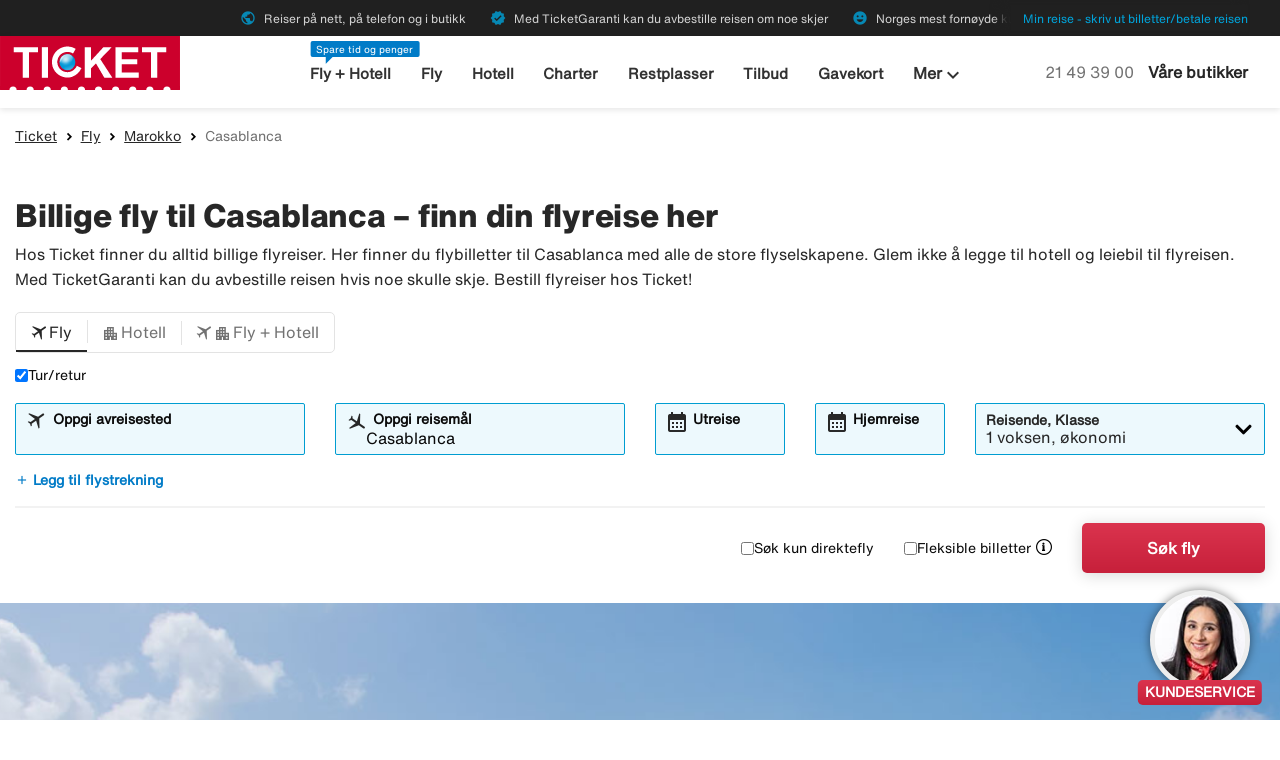

--- FILE ---
content_type: text/html;charset=UTF-8
request_url: https://www.ticket.no/fly/marokko/casablanca
body_size: 12665
content:
<!DOCTYPE html>
<html class="theme-ticket" xmlns="http://www.w3.org/1999/xhtml" lang="no">
<head>
<script src="https://cdn.lyftio.com/225751/dist/bundle.js" defer></script>
<title>【Billige flyreiser Casablanca】Avbestill 3t før avreise hos Ticket</title>
<meta http-equiv="Content-Type" content="text/html; charset=utf-8"/>
<meta name="title" content="【Billige flyreiser Casablanca】Avbestill 3t før avreise hos Ticket"/>
<meta name="description" content="Rimelige【flyreiser til Casablanca】✓ TicketGaranti – Pengene tilbake ✓ Bestill trygt billige flyreiser hos Ticket ✓ Norges mest fornøyde kunder!"/>
<meta http-equiv="content-language" content="no"/>
<meta name="viewport" content="height=device-height, width=device-width, initial-scale=1.0, minimum-scale=1.0, maximum-scale=2.0"/>
<link rel="canonical" href="https://www.ticket.no/fly/marokko/casablanca"/>
<script>
window.application = window.application || {config: {}};
window.application.config = {"LOCALE_LANGUAGE":"nb","CURRENCY_DECIMALS":0,"MONEY_SUFFIX":",-","PROGRESSBAR_TEXT_defaultText":"Vennligst vent - vi leter etter de beste prisene til deg ...","PROGRESSBAR_TEXT_onewayText":"En vei","PROGRESSBAR_TEXT_returnText":"Tur/retur","PROGRESSBAR_advertLink":"","PROGRESSBAR_waitingImagesExposedUrl":"/internal/waitingimages","PROGRESSBAR_locatorSuggestUrl":"/internal/locatorsuggest"};
</script>
<link rel="preconnect" href="https://script.hotjar.com">
<link rel="preconnect" href="https://vars.hotjar.com">
<link rel="preconnect" href="https://ajax.googleapis.com">
<link rel="preconnect" href="https://use.typekit.net">
<script>
var swo_domCountry = ".no";
var swo_site = "ticket";
var s_env = "prod";
function appMeasurementLoaded() {
window.appMeasurementScriptLoaded = true;
window.dispatchEvent(new CustomEvent("appMeasurementScriptLoaded"));
}
</script>
<script src=""
data-consent-src="/.resources/stellataModule/js/AppMeasurement.js?v=3.69.14"
data-category-consent="cookie_cat_statistic"
onload="appMeasurementLoaded()"></script>
<script>
var iplobserverstart = new Date();
</script>
<link rel="shortcut icon" href="/dam/docroot/images/ticket/favicon.ico">
<link rel="apple-touch-icon" href="/dam/docroot/images/ticket/apple-touch-icon.png">
<link media="all" rel="stylesheet" type="text/css" href="/.resources/stellataModule/css/compiled/responsive/index-ticket.min.css?v=3.69.14">
<script src="/.resources/stellataModule/js/external/jquery-3.5.1.min.js?v=3.69.14"></script>
<script src="/.resources/stellataModule/js/external/dayjs/dayjs.min.js?v=3.69.14"></script>
<script src="/.resources/stellataModule/js/external/dayjs/dayjs.min.js?v=3.69.14"></script>
<script src="/.resources/stellataModule/js/external/dayjs/locale/nb.js?v=3.69.14"></script>
<script src="https://js.sentry-cdn.com/5b78d4ca5c754b4ca0e04734652e7158.min.js" crossorigin="anonymous"></script>
<script>
Sentry.onLoad(function() {
Sentry.init({
release: "3.69.14",
environment: "PROD",
denyUrls: ['static.zdassets.com', 'euwa.puzzel.com']
});
});
</script>
<link rel="stylesheet" href="https://use.typekit.net/unv5gxo.css">
<style id="load-material-icons">
.material-icons {
visibility: hidden;
}
</style>
<link href="/.resources/stellataModule/css/fonts/material-icons.css?v=3.69.14" rel="stylesheet">
<script>
document.fonts.load("16px 'Material Icons'").then(() => {
const styleTag = document.getElementById('load-material-icons');
if (styleTag) {
styleTag.remove();
}
});
</script><link href="/.resources/stellataModule/css/fonts/site-fonts.css?v=3.69.14" rel="stylesheet">
<link href="/.resources/stellataModule/css/fonts/fonts.css?v=3.69.14" rel="stylesheet">
<link media="all" rel="stylesheet" type="text/css" href="/.resources/stellataModule/css/compiled/vendor/vue-datepicker.css?v=3.69.14">
</head>
<body version="3.69.14">
<div class="header-skip-button">
<a href="#main-content">Hopp til hovedinnhold</a>
</div>
<header class="header" role="banner">
<div class="header__top-bar">
<ul id="topbar-selling-points">
<li class="topbar-usp"><span><i class="material-icons" aria-hidden="true">public</i>&nbsp;Reiser på nett, på telefon og i butikk</span></li>
<li class="topbar-usp"><span><i class="material-icons" aria-hidden="true">verified</i>&nbsp;Med TicketGaranti kan du avbestille reisen om noe skjer</span></li>
<li class="topbar-usp"><span><i class="material-icons" aria-hidden="true">emoji_emotions</i>&nbsp;Norges mest fornøyde kunder</span></li>
</ul>
<div class="header__top-bar__link">
<a href="/min-reise" rel="nofollow">Min reise - skriv ut billetter/betale reisen</a>
</div>
</div>
<div class="header__main">
<div class="header__main__logo">
<a href="/" aria-label="Gå til ticket hjemmeside">
<img src="/dam/docroot/images/ticket/ticket.svg" alt="ticket - Reisebyrå">
</a>
</div>
<div class="header__main__nav">
<nav class="header__main__full-navigation" id="full-navigation" aria-labelledby="navigation-menu-icon" aria-label="Hovedmeny">
<ul>
<li>
<a id="mainMenuLink-0" href="/fly-hotell" >Fly + Hotell</a>
</li>
<li>
<a id="mainMenuLink-1" href="/fly" >Fly</a>
</li>
<li>
<a id="mainMenuLink-2" href="/hotell" >Hotell</a>
</li>
<li>
<a id="mainMenuLink-3" href="/charter" >Charter</a>
</li>
<li>
<a id="mainMenuLink-4" href="/restplasser" >Restplasser</a>
</li>
<li>
<a id="mainMenuLink-5" href="/tilbud" >Tilbud</a>
</li>
<li>
<a id="mainMenuLink-6" href="/gavekort" >Gavekort</a>
</li>
<li><a href="/cruise" >Cruise</a></li>
<li><a href="/gruppereiser?intcmp=gruppereiser-link-desktop-topmenu" >Gruppereiser</a></li>
<li><a href="/leiebil" >Leiebil</a></li>
<li><a href="/storbyferie" >Storbyferie</a></li>
<li><a href="/weekendtur" >Weekendtur</a></li>
<li><a href="/rundreiser" >Rundreiser</a></li>
<li><a href="/bryllupsreiser" >Bryllupsreiser</a></li>
<li><a href="/all-inclusive" >All inclusive</a></li>
<li><a href="/reiser" >Se alle reisetyper »</a></li>
</ul>
<div class="header__main__full-navigation__link">
<a href="/min-reise" rel="nofollow">Min reise - skriv ut billetter/betale reisen</a>
</div>
</nav>
<nav class="header__main__navigation" aria-label="Meny">
<ul>
<li>
<span class="header__main__nav__label">Spare tid og penger</span>
<a class="header__main__nav__link" href="/fly-hotell" >Fly + Hotell</a>
</li>
<li>
<a class="header__main__nav__link" href="/fly" >Fly</a>
</li>
<li>
<a class="header__main__nav__link" href="/hotell" >Hotell</a>
</li>
<li>
<a class="header__main__nav__link" href="/charter" >Charter</a>
</li>
<li>
<a class="header__main__nav__link" href="/restplasser" >Restplasser</a>
</li>
<li>
<a class="header__main__nav__link" href="/tilbud" >Tilbud</a>
</li>
<li>
<a class="header__main__nav__link" href="/gavekort" >Gavekort</a>
</li>
<li>
<button
class="header__main__nav__dropdown-button"
aria-haspopup="true"
aria-expanded="false"
>
Mer <i class="material-icons icon-image-preview" aria-hidden="true">keyboard_arrow_down</i>
</button>
<ul class="header__main__nav__dropdown" role="menu">
<li role="menuitem">
<a href="/cruise" >Cruise</a>
</li>
<li role="menuitem">
<a href="/gruppereiser?intcmp=gruppereiser-link-desktop-topmenu" >Gruppereiser</a>
</li>
<li role="menuitem">
<a href="/leiebil" >Leiebil</a>
</li>
<li role="menuitem">
<a href="/storbyferie" >Storbyferie</a>
</li>
<li role="menuitem">
<a href="/weekendtur" >Weekendtur</a>
</li>
<li role="menuitem">
<a href="/rundreiser" >Rundreiser</a>
</li>
<li role="menuitem">
<a href="/bryllupsreiser" >Bryllupsreiser</a>
</li>
<li role="menuitem">
<a href="/all-inclusive" >All inclusive</a>
</li>
<li role="menuitem">
<a href="/reiser" >Se alle reisetyper »</a>
</li>
</ul>
</li>
</ul>
</nav>
</div>
<div class="header__main__contact">
<a href="tel:21 49 39 00" class="header__main__contact__phone" id="header-contact-phone">
<span class="sr-only">Ring oss på</span> 21 49 39 00
</a>
<span class="header__main__contact__text">
<a href="/reisebyra">Våre butikker</a>
</span>
<button class="nav-icon" id="navigation-menu-icon" aria-haspopup="true" aria-controls="full-navigation" aria-expanded="false" aria-label="Veksle navigasjon">
<span></span>
</button>
</div>
</div>
</header>
<script>
(function () {
document.addEventListener('DOMContentLoaded', () => {
const skipLink = document.querySelector('#skip-link a');
if (skipLink) {
const selectors = [
"#air-search-shortcuts",
".explain-info-link",
"#rentalCarsDiv",
"#detail-page",
"#transfer-component",
"#car-rental-component"
];
const target = selectors
.map(selector => document.querySelector(selector))
.find(element => element !== null);
if (target) {
skipLink.addEventListener('click', function (e) {
e.preventDefault();
const firstTabbable = target.querySelector(`
button:not([disabled]),
[href],
input:not([disabled]):not([type="hidden"]),
select:not([disabled]),
textarea:not([disabled]),
[tabindex]:not([tabindex="-1"])
`);
if (firstTabbable) {
firstTabbable.focus();
}
const offset = -100;
const targetPosition = target.getBoundingClientRect().top + window.pageYOffset;
window.scrollTo({
top: targetPosition + offset,
behavior: 'smooth',
});
});
} else {
skipLink.style.display = "none";
skipLink.blur();
}
}
});
const navigationMenuIcon = document.getElementById('navigation-menu-icon');
const fullNavigationMenu = document.getElementById('full-navigation');
const fullNavigationListFirstLink = fullNavigationMenu.querySelector('a');
function openMobileMenu() {
navigationMenuIcon.classList.add('active');
fullNavigationMenu.classList.add('active');
setTimeout(() => {
fullNavigationListFirstLink.focus();
}, 200);
}
function closeMobileMenu() {
navigationMenuIcon.classList.remove('active');
fullNavigationMenu.classList.remove('active');
navigationMenuIcon.focus();
}
navigationMenuIcon.addEventListener('click', (e) => {
e.preventDefault();
if (navigationMenuIcon.classList.contains('active')) {
closeMobileMenu();
} else {
openMobileMenu();
}
});
document.addEventListener('keydown', (e) => {
if ((e.key === 'Enter' || e.key === ' ') && document.activeElement === navigationMenuIcon) {
e.preventDefault();
openMobileMenu();
}
if (e.key === 'Escape' && fullNavigationMenu.classList.contains('active')) {
e.preventDefault();
closeMobileMenu();
}
});
fullNavigationMenu.addEventListener('click', function(e) {
e.stopPropagation();
});
window.addEventListener("resize", function () {
navigationMenuIcon.classList.remove('active');
fullNavigationMenu.classList.remove('active');
});
document.addEventListener('focusin', (e) => {
setTimeout(() => {
if (
fullNavigationMenu.classList.contains('active') &&
!fullNavigationMenu.contains(document.activeElement) &&
document.activeElement !== navigationMenuIcon
) {
closeMobileMenu();
}
}, 0);
});
document.addEventListener('click', (e) => {
const isClickInsideMenu = fullNavigationMenu.contains(e.target);
const isClickOnToggle = navigationMenuIcon.contains(e.target);
if (
(fullNavigationMenu.classList.contains('active') &&
!isClickInsideMenu &&
!isClickOnToggle)
) {
closeMobileMenu();
}
});
const openDropdown = (button, dropdown, focusFirst) => {
if (button && dropdown) {
button.setAttribute('aria-expanded', 'true');
dropdown.classList.add('is-open');
if (focusFirst) {
setTimeout(() => {
const firstMenuItem = dropdown.querySelector('li a');
if (firstMenuItem) firstMenuItem.focus();
}, 50);
}
}
};
const closeDropdown = (button, dropdown) => {
if (button && dropdown) {
button.setAttribute('aria-expanded', 'false');
dropdown.classList.remove('is-open');
}
};
document.querySelectorAll('.header__main__nav__dropdown-button').forEach(button => {
const dropdown = button.nextElementSibling;
button.addEventListener('click', () => {
const isOpen = button.getAttribute('aria-expanded') === 'true';
isOpen ? closeDropdown(button, dropdown) : openDropdown(button, dropdown, true);
});
dropdown.addEventListener('keydown', e => {
const focusableItems = dropdown.querySelectorAll('a, button');
let index = Array.from(focusableItems).indexOf(document.activeElement);
if (e.key === 'Escape') {
e.preventDefault();
closeDropdown(button, dropdown);
button.focus();
} else if (e.key === 'ArrowDown') {
e.preventDefault();
index = (index + 1) % focusableItems.length;
focusableItems[index].focus();
} else if (e.key === 'ArrowUp') {
e.preventDefault();
index = (index - 1 + focusableItems.length) % focusableItems.length;
focusableItems[index].focus();
}
});
const parentLi = button.closest('li');
let closeTimeout;
parentLi.addEventListener('click', () => {
clearTimeout(closeTimeout);
openDropdown(button, dropdown, true);
});
});
document.addEventListener('click', e => {
document.querySelectorAll('.header__main__nav__dropdown-button').forEach(button => {
const dropdown = button.nextElementSibling;
if (!button.contains(e.target) && !dropdown.contains(e.target) && button.getAttribute('aria-expanded') === 'true') {
closeDropdown(button, dropdown);
}
});
});
document.addEventListener('focusin', (e) => {
const dropdowns = document.querySelectorAll('.header__main__nav__dropdown');
dropdowns.forEach((dropdown) => {
if (
dropdown.classList.contains('is-open') &&
!dropdown.contains(e.target)
) {
dropdown.classList.remove('is-open');
}
});
});
}());
</script>
<main id="main-content">
<div id="index-template">
<seo-responsive-template
:breadcrumbs-data='{"Ticket":"/","Fly":"/fly","Marokko":"/fly/marokko","Casablanca":""}'
:content='{"nodeType":"seoFlight","name":"Flight","faqHeadingType":"h2","faqColumn":"left","faqQuestions":[],"showFlightTab":true,"showHotelTab":true,"showFlightHotelTab":true,"showCarTab":false,"showCharterTab":false,"showLastMinuteTab":false,"showYouthFlightTab":false,"defaultFormType":"FLIGHT","prefilledLocationsHotel":true,"prefilledLocationsFlight":true,"prefilledLocationsFlightHotel":true,"header":"Billige fly til Casablanca – finn din flyreise her","preamble":"Hos Ticket finner du alltid billige flyreiser. Her finner du flybilletter til Casablanca med alle de store flyselskapene. Glem ikke å legge til hotell og leiebil til flyreisen. Med TicketGaranti kan du avbestille reisen hvis noe skulle skje. Bestill flyreiser hos Ticket!","header2":"Billige flyreiser tur/retur til Casablanca","body":"Planlegger du en reise til Casablanca? Bra, da har du kommet til riktig sted! Hos Ticket finner du alltid de billigste flyreisene til Casablanca. Dersom du trenger hjelp til å velge, er det bare å ta kontakt med våre dyktige selgere som guider deg til riktige valg, enten det gjelder fly, hotell, leiebil eller aktiviteter i Casablanca. Hvis du bestiller hotell i Casablanca samtidigt, får du alltid en rimelig pakkepris. Ticket har Norges mest fornøyde kunder!","showCacheTable":true,"nodeName":"Flight"}'
:form='{"searchType":"FLIGHT","homeStartLocation":"Casablanca","numberOfAdults":1,"numberOfChildrenInfants":0,"numberOfChildren":0,"numberOfInfants":0,"airMaxStops":-1,"childrenInfantsAges":[0,0,0,0],"flightWithYouth":false,"youthAges":[],"directFlight":false,"flightWithBaggage":false,"calendarSearch":false,"channel":"INTERNET","airlineCodes":[null,null,null],"openJawSearch":false,"currentAdditionalFlights":0,"departureLocations":[],"destinationLocations":[],"flightDates":[],"numberOfRooms":1,"hotelNumberOfAdults":[2,2,2,2,2,2,2,2],"hotelNumberOfChildrenInfants":[0,0,0,0,0,0,0,0],"hotelChildrenAges":[[0,0,0,0],[0,0,0,0],[0,0,0,0],[0,0,0,0],[0,0,0,0],[0,0,0,0],[0,0,0,0],[0,0,0,0]],"hotelClass1":false,"hotelClass2":false,"hotelClass3":false,"hotelClass4":false,"hotelClass5":false,"fixedEndCountry":false,"searchSpecificHotel":false,"hotelSpecificDestinationAllDays":false,"hotelCodes":[null],"useEndLocation":false,"carStartTime":"09:00-09:00","carEndTime":"09:00-09:00","supplierDocTypesOptions":[{"label":"E-Ticket","value":"Amadeus_ETICKET"},{"label":"NDC-AMA","value":"Amadeus_NDC"},{"label":"LCC-TF","value":"TravelFusion_LCC"},{"label":"NDC-TF","value":"TravelFusion_NDC"}],"flexibleTicket":false,"returnTrip":true,"prioCarrierDisabled":false,"seosearch":false,"maxOneConnection":false,"paxCombinationSearch":false,"ticketFavorites":false,"extendedSearch":false,"airlineOverview":false}'
:cache-entries='[{"departure":{"name":"Oslo","code":"OSL","codeOrigin":"IATA","locatorType":"/Geography/City"},"destination":{"name":"Casablanca","code":"CAS","codeOrigin":"IATA","locatorType":"/Geography/City"},"airResults":{"priceAsc":[],"dateAsc":[],"dateDesc":[],"priceDesc":[]},"airHotelResults":{"priceAsc":[],"dateAsc":[],"dateDesc":[],"priceDesc":[]}}]'
:cabin-class-search-enabled="true"
:flexible-ticket-enabled="true"
:flight-with-baggage-enabled="false"
:youth-min-age="18"
:youth-max-age="25"
:additional-flights="1"
lang-code="no"
form-url="/search.html"
:search-form-content='{
assetsUrl: "/dam",
searchFormDates: [{"searchType":"CAR","firstAllowedDepartureDate":3,"defaultHomeDate":1,"lastAllowedHomeDate":360},{"searchType":"HOTEL","firstAllowedDepartureDate":1,"defaultHomeDate":1,"lastAllowedHomeDate":500},{"searchType":"CHARTER","firstAllowedDepartureDate":0,"defaultHomeDate":0,"lastAllowedHomeDate":500},{"searchType":"FLIGHT_HOTEL","firstAllowedDepartureDate":1,"defaultHomeDate":1,"lastAllowedHomeDate":500},{"searchType":"PACKAGE","firstAllowedDepartureDate":1,"defaultHomeDate":1,"lastAllowedHomeDate":500},{"searchType":"FLIGHT","firstAllowedDepartureDate":0,"defaultHomeDate":0,"lastAllowedHomeDate":360}],
searchDestinationSuggest: "/internal/destinationSuggest?term=",
charterBasePath: "/charter/",
charterDepartureSuggest: "/internal/charterDepartureSuggest?searchType=CHARTER&q=",
charterDestinationSuggest: "/internal/charterDestinationSuggest?searchType=CHARTER&q=",
lastminuteBasePath: "/restplasser/",
lastminuteDepartureSuggest: "/internal/charterDepartureSuggest?searchType=LAST_MINUTE&q=",
lastminuteDestinationSuggest: "/internal/charterDestinationSuggest?searchType=LAST_MINUTE&q="
}'
:banner='{"startDate":822196320708,"endDate":64882871520708,"sortOrder":1,"height":450,"priceTop":0,"priceLeft":0,"priceFontSize":0,"img":"/dam/jcr:4def22a5-4d02-46a4-8ed7-249766a716de/flight-default.jpg","openLinkInNewWindow":false,"hide":false,"defaultBanner":false}'
banner-img='/dam/jcr:4def22a5-4d02-46a4-8ed7-249766a716de/flight-default.jpg'
sidebar-title='Mer om Casablanca'
:sidebar-content='{"Været i Casablanca":"/vaeret/marokko/casablanca","Weekendtur til Casablanca":"/weekendtur/marokko/casablanca"}'
bottom-links-title='Fly Marokko'
:bottom-links='{"Fly til Agadir":"/fly/marokko/agadir","Fly til Marrakech":"/fly/marokko/marrakech","Fly til Casablanca":"/fly/marokko/casablanca"}'
:translations="{
'seo.trips.tab.attractions': 'Severdigheter',
'seo.trips.tab.foodAndDrink': 'Mat & drikke',
'seo.trips.tab.areasAndNightlife': 'Populære steder/områder + uteliv',
'seo.trips.tab.transports': 'Transport',
'seo.trips.tab.quickFacts': 'Kjappe fakta',
'seo.weather.header': 'Billige fly til Casablanca – finn din flyreise her',
'seo.weather.preamble': 'Hos Ticket finner du alltid billige flyreiser. Her finner du flybilletter til Casablanca med alle de store flyselskapene. Glem ikke å legge til hotell og leiebil til flyreisen. Med TicketGaranti kan du avbestille reisen hvis noe skulle skje. Bestill flyreiser hos Ticket!',
cacheTable: {
'title': 'Priseksempler',
'airTitle': 'Kun fly',
'airHotelTitle': 'Fly + Hotell',
'duedays': 'Antall dager',
'period': 'Reiseperiode',
'pricePerAdult': 'Pris/voksen',
'moneySuffix': ',-',
'travellerDropdown': {
header: 'Reisende',
close: 'Steng',
noOfRooms: 'Antall rom/leiligheter',
room: 'rom',
rooms: 'rom',
roomIndex: 'Rom',
noOfAdults: 'Antall personer',
noOfChildren: 'Antall barn 0-11 år',
adult: 'voksen',
adults: 'voksne',
youth: 'Ungdom',
youths: 'Ungdommer',
youthsText: 'Denne siden er for reisende i alderen 18 – 25 år der vi viser de beste prisene. ID-kontroll kan forekomme på flyplassen.',
child: 'barn',
children: 'barn',
childAges: 'Barnas alder',
childAgePlaceholder: 'Velg alder',
FLIGHT: 'Søk fly',
FLIGHT_HOTEL: 'Søk fly+hotell',
ageYears: ''
}
},
searchForm: {
screenReader: {
ariaLabels: {
selectCabinClass: 'Välj kabinklass, vald: '
},
datepicker: {
calendarIcon: 'Kalenderikon',
clearInput: 'Rensa datum',
menu: 'Datumväljare',
month1: 'Januri',
month10: 'Oktober',
month11: 'November',
month12: 'December',
month2: 'Februari',
month3: 'Mars',
month4: 'April',
month5: 'Maj',
month6: 'Juni',
month7: 'Juli',
month8: 'Augusti',
month9: 'September',
nextMonth: 'Nästa månad',
noDateSelected: 'Inget datum valt',
previousMonth: 'Föregående månad',
selectedMonth: 'Valgt måned',
selectMonth: 'Välj månad',
selectYear: 'Välj år',
today: 'Dagens datum',
toggleCalendar: 'Visa kalender',
weekday1: 'Måndag',
weekday2: 'Tisdag',
weekday3: 'Onsdag',
weekday4: 'Torsdag',
weekday5: 'Fredag',
weekday6: 'Lördag',
weekday7: 'Söndag'
}
},
tabs: {
FLIGHT: 'Fly',
HOTEL: 'Hotell',
FLIGHT_HOTEL: 'Fly + Hotell',
CAR: 'Leiebil',
CHARTER: 'Charter',
LAST_MINUTE: 'Restplasser',
PACKAGE: 'Paket',
YOUTH: 'Ungdomsfly',
},
flightForm: {
travellerDropdown: {
header: 'Reisende',
cabinTypeLabel: 'Klasse',
label: 'Reisende, Klasse',
close: 'Steng',
noOfAdults: 'Antall personer',
noOfChildren: 'Antall barn 0-11 år',
adult: 'voksen',
adults: 'voksne',
youth: 'Ungdom',
youths: 'Ungdommer',
youthsText: 'Denne siden er for reisende i alderen 18 – 25 år der vi viser de beste prisene. ID-kontroll kan forekomme på flyplassen.',
child: 'barn',
children: 'barn',
childAges: 'Barnas alder',
childAgePlaceholder: 'Velg alder',
select: 'Velg',
ageYears: '',
selectCabinClass: 'Välj kabinklass, vald: ',
multiSelectError: 'Du har {0} feil å rette.',
},
cabinClassDropdown: {
economy: 'Økonomi',
business: 'Business-klasse',
first: 'Første klasse',
economypremium: 'Premium økonomi'
},
showOnlyDirectFlights: 'Søk kun direktefly',
flexibleTicket: 'Fleksible billetter',
flexibleTicketInfo: 'Vis hva flybillettene koster når de er endringsbare eller avbestillings- og endringsbare.Med en Endringsbar billett kan du endre reisen til en ny dato uten avgifter (unntatt eventuelt mellomlegg om du endrer til en høyere prisklasse. Med en Avbestillingsbar billett kan du avbestille reisen og få tilbakebetalt prisen på flybilletten (minus selvrisiko)',
flightWithBaggage: 'Ink innsjekket bagasje',
twowaytrip: 'Tur/retur',
defaultDepartureText: 'Oppgi avreisested',
defaultDestinationText: 'Oppgi reisemål',
fromDateLabel: 'Utreise',
toDateLabel: 'Hjemreise',
showOnlyDirectFlights: 'Søk kun direktefly',
search: 'Søk fly',
addAdditionalFlight: 'Legg til flystrekning',
removeAdditionalFlight: 'Ta bort flystrekning',
additionalFlightDate: 'Reisedato',
additionalFlightDeparture: 'Avreisested',
additionalFlightDestination: 'Reisemål',
},
hotelForm: {
travellerDropdown: {
header: 'Reisende',
cabinTypeLabel: 'Klasse',
label: 'Reisende, Klasse',
close: 'Steng',
noOfRooms: 'Antall rom/leiligheter',
room: 'rom',
rooms: 'rom',
roomIndex: 'Rom',
noOfAdults: 'Antall personer',
noOfChildren: 'Antall barn 0-17 år',
adult: 'voksen',
adults: 'voksne',
child: 'barn',
children: 'barn',
childAges: 'Barnas alder',
childAgePlaceholder: 'Velg alder',
ageYears: '',
select: 'Velg'
},
showOnlyApartments: 'Vis kun leiligheter',
defaultDestinationText: 'Oppgi reisemål',
checkinDateLabel: 'Innsjekking',
checkoutDateLabel: 'Utsjekking',
search: 'Søk hotell',
multiSelectError: 'Du har {0} feil å rette.',
},
flightHotelForm: {
showOnlyDirectFlights: 'Søk kun direktefly',
defaultDepartureText: 'Oppgi avreisested',
defaultDestinationText: 'Oppgi reisemål',
fromDateLabel: 'Utreise',
toDateLabel: 'Hjemreise',
search: 'Søk fly+hotell',
moreAlternative: 'Endre valg for overnatting',
moreAlternativeTooltip: 'Tips, vil du bare bestille overnatting for en del av reisen eller på en annen destinasjon så kan du gjøre det her!',
defaultExtendedHotelDestinationText: 'Angi sted',
checkinDateLabel: 'Innsjekking',
checkoutDateLabel: 'Utsjekking'
},
carForm: {
defaultDepartureTextCar: 'Angi avhentingssted',
pickupDate: 'Avhente',
dropoffDate: 'Levere',
defaultDestinationTextCar: 'Angi leveringssted',
diffrentreturnlocation: 'Levering annet sted',
search: 'Søk leiebil'
},
charterForm: {
departurePlaceholder: 'Avreisested (ikke obligatorisk)',
destinationPlaceholder: 'Reisemål (ikke obligatorisk)',
firstDepartureDateLabel: 'Avreise tidligst',
lastDepartureDateLabel: 'Avreise senest',
search: 'Søk charter',
travellerDropdown: {
header: 'Reisende',
cabinTypeLabel: 'Klasse',
tooltip: 'De kombinasjonene vi viser er de vanligste kombinasjonene i antall reisende. Om du er interessert i andre kombinasjoner som f.eks 1 voksen og 2 barn eller 2 voksne og 3 barn, så kan du enkelt endre dette hos charterleverandørene etter at du har gjort ditt valg hos oss. Du er velkommen til å ringe oss på 21497550 om du trenger hjelp.',
close: 'Steng',
noOfAdults: 'Antall personer',
noOfChildren: 'Antall barn 2-11 år',
adult: 'voksen',
adults: 'voksne',
child: 'barn',
children: 'barn',
childAges: 'Barnas alder (2-11)',
childAgePlaceholder: 'Velg alder',
select: 'Velg'
},
duration: {
label: 'Reiselengde',
all: 'Alle',
shortweek: 'Miniuke',
one_week: '1 uke',
two_weeks: '2 uker',
one_to_two_weeks: '1-2 uker',
three_weeks: '3 uker',
four_weeks: '4 uker',
over_one_month: 'Over en måned'
}
},
lastMinuteForm: {
search: 'Søk restplasser',
travelType: 'Reisetype',
offerTypes: {
ALL: 'Alle reisekategorier',
FLIGHT_ONLY: 'Kun fly',
SPECIFIED: 'Spesifisert innkvartering',
UNSPECIFIED: 'Uspesifisert innkvartering'
}
}
}
}"
>
</seo-responsive-template>
</div>
</main>
<div id="ariaAnnouncements" class="sr-only" aria-live="polite"></div>
<div id="pleaseWait"
class="modal"
style="display: none;"
role="dialog"
aria-modal="true"
aria-labelledby="pleaseWaitHeading"
aria-describedby="pleaseWaitDescription"
tabindex="-1">
<div class="pleaseWaitBackground" aria-hidden="true"></div>
<div class="pleaseWaitContent" id="pleaseWaitContent" tabindex="0">
<div class="Loading">
<div class="LoadingMessage">
<h2 id="pleaseWaitHeading" class="LoadingText">
Vennligst vent
</h2>
<div style="clear:both;" aria-hidden="true"></div>
</div>
<div class="searchInfo">
<p id="pleaseWaitDescription" class="searchInfoHeader"></p>
<p class="searchInfoDepDest"></p>
<p class="searchInfoDates"></p>
</div>
<div class="operationImageWrapper">
<img id="operationImage"
class="operationImage_default operationImage"
style="display: none;"
src="/dam/docroot/img/ticket/waitpage/vantsida-no.jpg"
alt="Vennligst vent"
/>
</div>
<div style="margin-top: 50px;" aria-hidden="true"></div>
</div>
</div>
</div>
<script>
document.getElementById('pleaseWait').style.display = 'none';
</script>
<div class="footer-component">
<div class="footer-component__newsletter">
<form action="?">
<fieldset class="grid-container">
<div class="grid-x grid-padding-y grid-padding-x footer-component__newsletter__form">
<div class="cell large-6 medium-6">
<legend class="footer-component__newsletter__heading">Nyhetsbrev</legend>
<div class="footer-component__newsletter__description">Meld deg på vårt nyhetsbrev for å motta tips om de beste og
billigste reisene til alle verdens hjørner før alle andre!</div>
</div>
<div class="cell large-4 medium-4">
<div class="footer-component__newsletter__input">
<!-- Email Input with Error -->
<div>
<div id="email-error" role="alert" class="sr-only">
<p hidden>Fyll ut riktig e-postadresse!</p>
</div>
<span
aria-hidden="true"
id="newsletterEmailTooltip"
class="t-tip t-tip-error"
data-tooltiptext="Fyll ut riktig e-postadresse!"
></span>
<input
type="email"
id="newsletterEmail"
name="subscriptionEmail"
value=""
placeholder="Din epostadresse"
aria-label="Din epostadresse"
aria-describedby="email-error"
aria-invalid="false"
required
>
</div>
<!-- Terms Checkbox with Error -->
<div>
<div id="terms-error" role="alert" class="sr-only">
<p hidden>Vennligst godkjenn vilkårene for å fortsette</p>
</div>
<span
aria-hidden="true"
id="newsletterTermsAndConditionTooltip"
class="t-tip t-tip-error"
data-tooltiptext="Vennligst godkjenn vilkårene for å fortsette"
></span>
<input
id="newsletterTermsAndCondition"
name="termsAndCondition"
type="checkbox"
value="true"
aria-describedby="terms-error"
aria-invalid="false"
required
>
<label for="newsletterTermsAndCondition">
<small><p>Jeg har lest og godkjent <a href="/info/personopplysninger.html">Tickets&nbsp;personvernpolicy</a></p>
</small>
</label>
</div>
</div>
</div>
<div class="cell large-2 medium-2">
<input id="footer-component__newsletter__button" class="primary-button large expanded" type="button" value="Send">
</div>
</div>
</fieldset>
</form>
<div class="grid-container footer-component__newsletter__success">
<div class="grid-x align-center">
<div class="cell large-8">
<div class="footer-component__newsletter__heading">Takk!</div>
<div class="footer-component__newsletter__description">Du er nå påmeldt Tickets nyhetsbrev.</div>
</div>
</div>
</div>
</div>
<div class="footer-component__banner" style="background-image: url('/responsiveSiteFooter/0/bannerImage/forrest-banner.jpg')">
<div class="grid-container">
<div class="grid-x">
<div class="cell large-12 text-center">
<h3>Vår innsats for mer bærekraftig reising</h3>
<a class="primary-button large auto-width" href="/om-ticket/baerekraftig-reiseliv"> Les mer om bærekraftig reise</a>
</div>
</div>
</div>
</div>
<div class="footer-component__advertisement">
<div class="grid-container">
<div class="grid-x">
<ul>
<li>
<div class="cell large-4 medium-4">
<div class="footer-component__advertisement__box">
<div class="grid-x">
<div class="cell small-4 text-center">
<img src="/responsiveSiteFooter/0/advertismentImage1/ticketkort.png" alt="" aria-hidden="true"/>
</div>
<div class="cell small-8">
<a href="/tilleggsprodukter/ticketkort" aria-describedby="ad-description_0">
<h2 class="footer-component__advertisement__box__heading">
Ticketkort
</h2>
</a>
<span id="ad-description_0" class="footer-component__advertisement__box__description">
Finansier reisen med Ticketkortet! Delbetal reisen i eget tempo.
</span>
</div>
</div>
</div>
</div>
</li>
<li>
<div class="cell large-4 medium-4">
<div class="footer-component__advertisement__box">
<div class="grid-x">
<div class="cell small-4 text-center">
<img src="/responsiveSiteFooter/0/advertismentImage2/garanti_se.png" alt="" aria-hidden="true"/>
</div>
<div class="cell small-8">
<a href="/tilleggsprodukter/ticket-garanti" aria-describedby="ad-description_1">
<h2 class="footer-component__advertisement__box__heading">
TicketGaranti
</h2>
</a>
<span id="ad-description_1" class="footer-component__advertisement__box__description">
100% trygghet før reisen. Avbestill inntil 3 timer før avreise.
</span>
</div>
</div>
</div>
</div>
</li>
<li>
<div class="cell large-4 medium-4">
<div class="footer-component__advertisement__box">
<div class="grid-x">
<div class="cell small-4 text-center">
<img src="/responsiveSiteFooter/0/advertismentImage3/Ticketbonus.png" alt="" aria-hidden="true"/>
</div>
<div class="cell small-8">
<a href="/kundeklubb" aria-describedby="ad-description_2">
<h2 class="footer-component__advertisement__box__heading">
Tickets Kundeklubb
</h2>
</a>
<span id="ad-description_2" class="footer-component__advertisement__box__description">
Få bonus på alle dine reiser!
</span>
</div>
</div>
</div>
</div>
</li>
</ul>
</div>
<div class="grid-x grid-padding-x grid-padding-y text-center align-center-middle footer-component__advertisement__checklist">
<div class="cell large-3 medium-3">
<span><i class="icon icon-check" aria-hidden="true"></i> Størst i Norden</span>
</div>
<div class="cell large-3 medium-3">
<span><i class="icon icon-check" aria-hidden="true"></i> Uslåelig service</span>
</div>
<div class="cell large-3 medium-3">
<span><i class="icon icon-check" aria-hidden="true"></i> Trygg betaling</span>
</div>
<div class="cell large-3 medium-3">
<span><i class="icon icon-check" aria-hidden="true"></i> Fornøyde kunder</span>
</div>
</div>
</div>
</div>
<div class="footer-component__main">
<div class="grid-container">
<div class="grid-x align-justify">
<div class="cell large-2 medium-2 footer-component__main__columns">
<button
class="footer-component__main__columns_toggle"
aria-expanded="false"
aria-controls="footer-links-0"
id="footer-toggle-0">
<h3 class="heading footer-component__main__columns_heading">Hos Ticket</h3>
<span class="footer-component__main__columns__heading-expand hide-for-medium">
<span class="material-icons" aria-hidden="true">expand_more</span>
</span>
</button>
<ul id="footer-links-0">
<li><a href="/fly-hotell" aria-label="Fly + Hotell">Fly + Hotell</a></li>
<li><a href="/fly" aria-label="Fly">Fly</a></li>
<li><a href="/hotell" aria-label="Hotell">Hotell</a></li>
<li><a href="/charter" aria-label="Charter">Charter</a></li>
<li><a href="/restplasser" aria-label="Restplasser">Restplasser</a></li>
<li><a href="/cruise" aria-label="Cruise">Cruise</a></li>
<li><a href="/gruppereiser" aria-label="Gruppereiser">Gruppereiser</a></li>
<li><a href="/tilbud" aria-label="Tilbud">Tilbud</a></li>
<li><a href="/leiebil" aria-label="Leiebil">Leiebil</a></li>
<li><a href="/storbyferie" aria-label="Storbyferie">Storbyferie</a></li>
<li><a href="/weekendtur" aria-label="Weekendtur">Weekendtur</a></li>
<li><a href="/rundreiser" aria-label="Rundreiser">Rundreiser</a></li>
<li><a href="/bryllupsreiser" aria-label="Bryllupsreiser">Bryllupsreiser</a></li>
<li><a href="/all-inclusive" aria-label="All inclusive">All inclusive</a></li>
<li><a href="/reiser" aria-label="Resttyper">Resttyper</a></li>
<li><a href="/gavekort" aria-label="Gavekort">Gavekort</a></li>
<li><a href="https://www.ticket.no/blogg" aria-label="Reiseblogg">Reiseblogg</a></li>
</ul>
</div>
<div class="cell large-2 medium-2 footer-component__main__columns">
<button
class="footer-component__main__columns_toggle"
aria-expanded="false"
aria-controls="footer-links-1"
id="footer-toggle-1">
<h3 class="heading footer-component__main__columns_heading">Om Ticket</h3>
<span class="footer-component__main__columns__heading-expand hide-for-medium">
<span class="material-icons" aria-hidden="true">expand_more</span>
</span>
</button>
<ul id="footer-links-1">
<li><a href="/om-ticket" aria-label="Om Ticket">Om Ticket</a></li>
<li><a href="/om-ticket/kontakt" aria-label="Kontakt oss">Kontakt oss</a></li>
<li><a href="/om-ticket/presse" aria-label="Presse">Presse</a></li>
<li><a href="https://jobb.ticket.no" aria-label="Jobbe hos oss">Jobbe hos oss</a></li>
<li><a href="/info/derfor-ticket" aria-label="Hvorfor Ticket">Hvorfor Ticket</a></li>
<li><a href="/fly/reisemal" aria-label="Flyreisemål">Flyreisemål</a></li>
<li><a href="/charter/reisemal" aria-label="Charterreisemål">Charterreisemål</a></li>
<li><a href="/restplasser/reisemal" aria-label="Restplass reisemål">Restplass reisemål</a></li>
<li><a href="/fly/selskap" aria-label="Populære flyselskaper">Populære flyselskaper</a></li>
<li><a href="/nyhetsbrev" aria-label="Nyhetsbrev">Nyhetsbrev</a></li>
<li><a href="/info/sitemap" aria-label="Sitemap">Sitemap</a></li>
<li><a href="/info/personopplysninger" aria-label="Personopplysninger">Personopplysninger</a></li>
<li><a href="/om-ticket/tilgjengelighetserklaering" aria-label="Tilgjengelighetserklæring">Tilgjengelighetserklæring</a></li>
</ul>
</div>
<div class="cell large-2 medium-2 footer-component__main__columns">
<button
class="footer-component__main__columns_toggle"
aria-expanded="false"
aria-controls="footer-links-2"
id="footer-toggle-2">
<h3 class="heading footer-component__main__columns_heading">Før avreise</h3>
<span class="footer-component__main__columns__heading-expand hide-for-medium">
<span class="material-icons" aria-hidden="true">expand_more</span>
</span>
</button>
<ul id="footer-links-2">
<li><a href="https://faq.ticket.se/hc/no" aria-label="Vanlige spørsmål og svar">Vanlige spørsmål og svar</a></li>
<li><a href="/reiser" aria-label="Reiseguide">Reiseguide</a></li>
<li><a href="/tilleggsprodukter/reiseforsikring" aria-label="Reiseforsikring">Reiseforsikring</a></li>
<li><a href="/tilleggsprodukter/bagasjeforsikring" aria-label="Bagasjeforsikring">Bagasjeforsikring</a></li>
<li><a href="/tilleggsprodukter/airhelpplus" aria-label="Airhelp+">Airhelp+</a></li>
<li><a href="/info/online-innsjekk" aria-label="Sjekke in online">Sjekke in online</a></li>
<li><a href="/tilleggsprodukter/ticket-garanti" aria-label="TicketGaranti">TicketGaranti</a></li>
<li><a href="/tilleggsprodukter/endringsbar-flybillett" aria-label="Endringsbar flybillett">Endringsbar flybillett</a></li>
<li><a href="/bestill/vilkar" aria-label="Reisevilkår">Reisevilkår</a></li>
<li><a href="/info/reisegaranti" aria-label="Reisegaranti">Reisegaranti</a></li>
<li><a href="https://transport.ec.europa.eu/transport-themes/eu-air-safety-list_en" aria-label="EUs svartelistede flyselskap">EUs svartelistede flyselskap</a></li>
<li><a href="/opplev" aria-label="Inspirasjon">Inspirasjon</a></li>
<li><a href="https://flygreenfund.se/en/" aria-label="Klima redusere flyreisen">Klima redusere flyreisen</a></li>
</ul>
</div>
<div class="cell large-3 medium-3">
<div class="footer-component__main__contact">
<div class="footer-component__main__contact__heading">Finn oss</div>
<div class="footer-component__main__contact__map" style="background-image: url('/responsiveSiteFooter/0/mapImage/map-image-footer.jpg')">
<i class="icon icon-place" aria-hidden="true"></i>
<a href="/reisebyra" aria-label="Våre butikker" class="button">
Våre butikker
</a>
</div>
<div class="footer-component__main__contact__heading"> Følg oss på sosiale medier</div>
<div class="footer-component__main__contact__social">
<a href="https://www.facebook.com/ticketferiereiser" target="_blank" rel="noopener" aria-label="Link"><img src="/responsiveSiteFooter/0/socialImage1/facebook_icon.png" alt=""></a>
<a href="https://www.instagram.com/ticketferiereiser" target="_blank" rel="noopener" aria-label="Link"><img src="/responsiveSiteFooter/0/socialImage2/instagram_icon.png" alt=""></a>
</div>
</div>
</div>
</div>
</div>
</div>
<div class="footer-component__bottom-links">
<div class="grid-container">
<div class="grid-x align-middle">
<div class="cell large-12">
<a href="/"><img src="/responsiveSiteFooter/0/logoImage/TICKET LOGO.png" alt="Logo"/></a>
<hr aria-hidden="true">
</div>
<div class="cell large-8 medium-12">
<ul>
<li><a href="https://www.ticket.se/index">Billiga resor - ticket.se</a></li>
<li><a href="https://www.ticket.dk/index">Billige rejser - ticket.dk</a></li>
<li><a href="https://www.ticket.fi/index">Halvat matkat - ticket.fi</a></li>
<li><a href="https://www.charter.no/index">Charter.no</a></li>
</ul>
</div>
<div class="cell large-4 medium-12">
<div class="grid-x align-center align-right-large footer-component__bottom-links__images">
<div class="cell shrink">
<a href="https://reisegarantifondet.no" target="_blank" aria-label="Link" rel="noopener"><img src="/responsiveSiteFooter/0/bottomImage1/rgf_600.png.png" alt=""></a>
</div>
<div class="cell shrink">
<img src="/responsiveSiteFooter/0/bottomImage2/iata.png" alt="">
</div>
</div>
</div>
</div>
</div>
</div>
</div>
<script>
function showError(inputId, errorId, show) {
const input = document.getElementById(inputId);
const errorContainer = document.getElementById(errorId);
const errorText = errorContainer.querySelector('p');
if (show) {
input.setAttribute('aria-invalid', 'true');
errorText.hidden = false;
// Force screen readers to re-announce
// Remove and re-add the role (triggers announcement in some cases)
errorContainer.removeAttribute('role');
void errorContainer.offsetHeight;
errorContainer.setAttribute('role', 'alert');
} else {
input.setAttribute('aria-invalid', 'false');
errorText.hidden = true;
}
}
var newsletterButton = document.getElementById('footer-component__newsletter__button');
if (newsletterButton) {
newsletterButton.addEventListener('click', function () {
function isValidEmail(email) {
return /^(([^<>()[\]\\.,;:\s@"]+(\.[^<>()[\]\\.,;:\s@"]+)*)|(".+"))@((\[[0-9]{1,3}\.[0-9]{1,3}\.[0-9]{1,3}\.[0-9]{1,3}\])|(([a-zA-Z\-0-9]+\.)+[a-zA-Z]{2,}))$/.test(email);
}
var newsletterForm = newsletterButton.form;
// Reset errors
document.getElementById('newsletterEmail').classList.remove('error');
document.getElementById('newsletterEmailTooltip').classList.remove('show-tip');
document.getElementById('newsletterTermsAndConditionTooltip').classList.remove('show-tip');
// Validate form
if (!isValidEmail(newsletterForm.subscriptionEmail.value)) {
document.getElementById('newsletterEmailTooltip').classList.add('show-tip');
document.getElementById('newsletterEmail').classList.add('error');
showError('newsletterEmail', 'email-error', true);
const firstInvalid = document.querySelector('[aria-invalid="true"]');
firstInvalid?.focus();
return true;
} else {
showError('newsletterEmail', 'email-error', false);
}
if (!newsletterForm.termsAndCondition.checked) {
document.getElementById('newsletterTermsAndConditionTooltip').classList.add('show-tip');
showError('newsletterTermsAndCondition', 'terms-error', true);
const firstInvalid = document.querySelector('[aria-invalid="true"]');
firstInvalid?.focus();
return true;
} else {
showError('newsletterTermsAndCondition', 'terms-error', false);
}
// Send subscription
$.ajax({
type: "POST",
url: '/internal/newslettersubscription?subscribe=true&email=' + newsletterForm.subscriptionEmail.value,
success: function (result) {
if (result === 'success') {
document.getElementsByClassName('footer-component__newsletter')[0].classList.add('subscribed');
}
}
});
});
}
document.querySelectorAll('.footer-component__main__columns_toggle').forEach(button => {
button.addEventListener('click', () => {
const parent = button.closest('.footer-component__main__columns');
const expanded = button.getAttribute('aria-expanded') === 'true';
button.setAttribute('aria-expanded', String(!expanded));
parent.classList.toggle('expanded');
});
});
</script>
<script src="/.resources/stellataModule/js/external/vue-datepicker/translations/no_NO.js?v=3.69.14"></script>
<script src="/.resources/stellataModule/js/external/vue-tooltip/v-tooltip.min.js?v=3.69.14"></script>
<script src="/.resources/stellataModule/js/compiled/responsive-index.min.js?v=3.69.14"></script>
<link media="all" rel="stylesheet" type="text/css" href="/.resources/stellataModule/css/compiled/vendor/vue-datepicker.css?v=3.69.14">
<div class="contact contact--position--right">
<div class="contact__float" id="contactPopupFloatingButton">
<div class="contact__float__image">
<img src="/contactPopupImage/hadil.jpg" alt="Contact us">
</div>
<div class="contact__float__label">KUNDESERVICE</div>
</div>
<div class="contact__popup" id="contactPopup">
<div class="contact__popup__heading">
Trenger du hjelp?
<i class="material-icons" id="contactPopupClose">clear</i>
</div>
<ul class="contact__popup__content">
<li>
<h3><i class="material-icons" aria-hidden="true">call</i>&nbsp;21 49 39 00</h3>
<span><p>Mandag - Fredag: 08.00 - 21.00</p>
<p>L&oslash;rdag: 10.00 - 18.00</p>
<p>S&oslash;ndag: Stengt</p>
</span>
</li>
<li>
<h3><i class="material-icons" aria-hidden="true">mail</i>&nbsp;Skriv til oss</h3>
<span><p><a href="https://www.ticket.no/om-ticket/kontakt/kontaktskjema">Kontakt oss via v&aring;rt kontaktskjema</a></p>
</span>
</li>
<li>
<h3><i class="material-icons" aria-hidden="true">store</i>&nbsp;Kontakt en butikk</h3>
<span><p><a href="https://www.ticket.no/reisebyra">V&aring;re butikker</a></p>
</span>
</li>
</ul>
<div class="contact__popup__button">
<a href="https://faq.ticket.se/hc/no" target="_blank" rel="noopener" class="primary-button">
Vanlige spørsmål og svar
</a>
</div>
<div class="contact__popup__link">
<a href="https://www.ticket.no/om-ticket/kontakt" target="_blank">Til kontaktside</a>
</div>
</div>
</div>
<script>
var contactPopupFloatingButton = document.getElementById("contactPopupFloatingButton");
var contactPopup = document.getElementById("contactPopup");
var contactPopupClose = document.getElementById("contactPopupClose");
contactPopup.addEventListener("click", function (e) {
e.stopPropagation();
});
contactPopupFloatingButton.addEventListener("click", function (e) {
e.stopPropagation();
contactPopup.classList.toggle("active");
});
document.addEventListener("click", function () {
contactPopup.classList.remove("active");
});
if (contactPopupClose) {
contactPopupClose.addEventListener("click", function () {
contactPopup.classList.remove("active");
});
}
</script>
<script>
dataLayer = [{ 'google_tag_params': {"pageType": "category", "productCategory": "CAR"} }];
(function (w, d, s, l, i) {
w[l]=w[l]||[];w[l].push({'gtm.start':new Date().getTime(), event:'gtm.js'});
var f=d.getElementsByTagName(s)[0],j=d.createElement(s),dl=l!='dataLayer'?'&l='+l:'';
j.async=true;j.src='https://www.googletagmanager.com/gtm.js?id='+i+dl;f.parentNode.insertBefore(j,f);
})(window, document, 'script', 'dataLayer', 'GTM-FFJD');
</script>
<noscript>
<iframe src="https://www.googletagmanager.com/ns.html?id=GTM-FFJD" height="0" width="0" style="display:none;visibility:hidden"></iframe>
</noscript>
<script>
(function (doc, tag) {
if (!doc.getElementById('CookieConsent')) {
var firstScriptTag = doc.getElementsByTagName(tag)[0];
var scriptElm = doc.createElement(tag);
scriptElm.async = true;
scriptElm.id = 'CookieConsent';
scriptElm.type = 'text/javascript';
scriptElm.src = 'https://policy.app.cookieinformation.com/uc.js';
scriptElm.setAttribute("data-culture", "nb");
scriptElm.setAttribute("data-gcm-version", "2.0");
firstScriptTag.parentNode.insertBefore(scriptElm, firstScriptTag);
}
})(document, 'script');
</script>
<script>
function executeAppMeasurementTracking() {
if (typeof swo_s !== "undefined") {
var swo_s_code = swo_s.t();
if (swo_s_code) {
document.write(swo_s_code);
}
}
}
if (window.appMeasurementScriptLoaded) {
executeAppMeasurementTracking();
} else {
window.addEventListener('appMeasurementScriptLoaded', function() {
executeAppMeasurementTracking();
}, false);
}
</script>
<noscript>
<img src="https://ticketprivatresorab.d2.sc.omtrdc.net/b/ss/ticketcatchall/1/H.22.1--NS/0" height="1" width="1" border="0" alt=""/>
</noscript>
<script>
function getParam(p) {
var match = RegExp('[?&]' + p + '=([^&]*)').exec(window.location.search);
return match && decodeURIComponent(match[1].replace(/\+/g, ' '));
}
var gclid = getParam('gclid');
if (gclid) {
var gclsrc = getParam('gclsrc');
if (!gclsrc || gclsrc.indexOf('aw') !== -1) {
var expireDate = new Date();
expireDate.setDate(expireDate.getDate() + 90);
document.cookie = "gclid=" + gclid + "; expires=" + expireDate.toGMTString() + "; path=/";
}
}
</script> </body>
</html>

--- FILE ---
content_type: text/css;charset=UTF-8
request_url: https://www.ticket.no/.resources/stellataModule/css/compiled/responsive/index-ticket.min.css?v=3.69.14
body_size: 37620
content:
@charset "UTF-8";@media print,screen and (min-width:48em){.reveal,.reveal.large,.reveal.small,.reveal.tiny{right:auto;left:auto;margin:0 auto}}.fade-in.mui-enter,.fade-out.mui-leave,.hinge-in-from-bottom.mui-enter,.hinge-in-from-left.mui-enter,.hinge-in-from-middle-x.mui-enter,.hinge-in-from-middle-y.mui-enter,.hinge-in-from-right.mui-enter,.hinge-in-from-top.mui-enter,.hinge-out-from-bottom.mui-leave,.hinge-out-from-left.mui-leave,.hinge-out-from-middle-x.mui-leave,.hinge-out-from-middle-y.mui-leave,.hinge-out-from-right.mui-leave,.hinge-out-from-top.mui-leave,.scale-in-down.mui-enter,.scale-in-up.mui-enter,.scale-out-down.mui-leave,.scale-out-up.mui-leave,.slide-in-down.mui-enter,.slide-in-left.mui-enter,.slide-in-right.mui-enter,.slide-in-up.mui-enter,.slide-out-down.mui-leave,.slide-out-left.mui-leave,.slide-out-right.mui-leave,.slide-out-up.mui-leave,.spin-in-ccw.mui-enter,.spin-in.mui-enter,.spin-out-ccw.mui-leave,.spin-out.mui-leave{transition-duration:.5s;transition-timing-function:linear}.slide-in-down.mui-enter{-webkit-transform:translateY(-100%);-ms-transform:translateY(-100%);transform:translateY(-100%);transition-property:-webkit-transform,opacity;transition-property:transform,opacity;-webkit-backface-visibility:hidden;backface-visibility:hidden}.slide-in-down.mui-enter.mui-enter-active{-webkit-transform:translateY(0);-ms-transform:translateY(0);transform:translateY(0)}.slide-in-left.mui-enter{-webkit-transform:translateX(-100%);-ms-transform:translateX(-100%);transform:translateX(-100%);transition-property:-webkit-transform,opacity;transition-property:transform,opacity;-webkit-backface-visibility:hidden;backface-visibility:hidden}.slide-in-left.mui-enter.mui-enter-active{-webkit-transform:translateX(0);-ms-transform:translateX(0);transform:translateX(0)}.slide-in-up.mui-enter{-webkit-transform:translateY(100%);-ms-transform:translateY(100%);transform:translateY(100%);transition-property:-webkit-transform,opacity;transition-property:transform,opacity;-webkit-backface-visibility:hidden;backface-visibility:hidden}.slide-in-up.mui-enter.mui-enter-active{-webkit-transform:translateY(0);-ms-transform:translateY(0);transform:translateY(0)}.slide-in-right.mui-enter{-webkit-transform:translateX(100%);-ms-transform:translateX(100%);transform:translateX(100%);transition-property:-webkit-transform,opacity;transition-property:transform,opacity;-webkit-backface-visibility:hidden;backface-visibility:hidden}.slide-in-right.mui-enter.mui-enter-active{-webkit-transform:translateX(0);-ms-transform:translateX(0);transform:translateX(0)}.slide-out-down.mui-leave{-webkit-transform:translateY(0);-ms-transform:translateY(0);transform:translateY(0);transition-property:-webkit-transform,opacity;transition-property:transform,opacity;-webkit-backface-visibility:hidden;backface-visibility:hidden}.slide-out-down.mui-leave.mui-leave-active{-webkit-transform:translateY(-100%);-ms-transform:translateY(-100%);transform:translateY(-100%)}.slide-out-right.mui-leave{-webkit-transform:translateX(0);-ms-transform:translateX(0);transform:translateX(0);transition-property:-webkit-transform,opacity;transition-property:transform,opacity;-webkit-backface-visibility:hidden;backface-visibility:hidden}.slide-out-right.mui-leave.mui-leave-active{-webkit-transform:translateX(100%);-ms-transform:translateX(100%);transform:translateX(100%)}.slide-out-up.mui-leave{-webkit-transform:translateY(0);-ms-transform:translateY(0);transform:translateY(0);transition-property:-webkit-transform,opacity;transition-property:transform,opacity;-webkit-backface-visibility:hidden;backface-visibility:hidden}.slide-out-up.mui-leave.mui-leave-active{-webkit-transform:translateY(-100%);-ms-transform:translateY(-100%);transform:translateY(-100%)}.slide-out-left.mui-leave{-webkit-transform:translateX(0);-ms-transform:translateX(0);transform:translateX(0);transition-property:-webkit-transform,opacity;transition-property:transform,opacity;-webkit-backface-visibility:hidden;backface-visibility:hidden}.slide-out-left.mui-leave.mui-leave-active{-webkit-transform:translateX(-100%);-ms-transform:translateX(-100%);transform:translateX(-100%)}.fade-in.mui-enter{opacity:0;transition-property:opacity}.fade-in.mui-enter.mui-enter-active{opacity:1}.fade-out.mui-leave{opacity:1;transition-property:opacity}.fade-out.mui-leave.mui-leave-active{opacity:0}.hinge-in-from-top.mui-enter{-webkit-transform:perspective(2000px) rotateX(-90deg);transform:perspective(2000px) rotateX(-90deg);-webkit-transform-origin:top;-ms-transform-origin:top;transform-origin:top;transition-property:-webkit-transform,opacity;transition-property:transform,opacity}.hinge-in-from-top.mui-enter.mui-enter-active{-webkit-transform:perspective(2000px) rotate(0);transform:perspective(2000px) rotate(0)}.hinge-in-from-right.mui-enter{-webkit-transform:perspective(2000px) rotateY(-90deg);transform:perspective(2000px) rotateY(-90deg);-webkit-transform-origin:right;-ms-transform-origin:right;transform-origin:right;transition-property:-webkit-transform,opacity;transition-property:transform,opacity}.hinge-in-from-right.mui-enter.mui-enter-active{-webkit-transform:perspective(2000px) rotate(0);transform:perspective(2000px) rotate(0)}.hinge-in-from-bottom.mui-enter{-webkit-transform:perspective(2000px) rotateX(90deg);transform:perspective(2000px) rotateX(90deg);-webkit-transform-origin:bottom;-ms-transform-origin:bottom;transform-origin:bottom;transition-property:-webkit-transform,opacity;transition-property:transform,opacity}.hinge-in-from-bottom.mui-enter.mui-enter-active{-webkit-transform:perspective(2000px) rotate(0);transform:perspective(2000px) rotate(0)}.hinge-in-from-left.mui-enter{-webkit-transform:perspective(2000px) rotateY(90deg);transform:perspective(2000px) rotateY(90deg);-webkit-transform-origin:left;-ms-transform-origin:left;transform-origin:left;transition-property:-webkit-transform,opacity;transition-property:transform,opacity}.hinge-in-from-left.mui-enter.mui-enter-active{-webkit-transform:perspective(2000px) rotate(0);transform:perspective(2000px) rotate(0)}.hinge-in-from-middle-x.mui-enter{-webkit-transform:perspective(2000px) rotateX(-90deg);transform:perspective(2000px) rotateX(-90deg);-webkit-transform-origin:center;-ms-transform-origin:center;transform-origin:center;transition-property:-webkit-transform,opacity;transition-property:transform,opacity}.hinge-in-from-middle-x.mui-enter.mui-enter-active{-webkit-transform:perspective(2000px) rotate(0);transform:perspective(2000px) rotate(0)}.hinge-in-from-middle-y.mui-enter{-webkit-transform:perspective(2000px) rotateY(-90deg);transform:perspective(2000px) rotateY(-90deg);-webkit-transform-origin:center;-ms-transform-origin:center;transform-origin:center;transition-property:-webkit-transform,opacity;transition-property:transform,opacity}.hinge-in-from-middle-y.mui-enter.mui-enter-active{-webkit-transform:perspective(2000px) rotate(0);transform:perspective(2000px) rotate(0)}.hinge-out-from-top.mui-leave{-webkit-transform:perspective(2000px) rotate(0);transform:perspective(2000px) rotate(0);-webkit-transform-origin:top;-ms-transform-origin:top;transform-origin:top;transition-property:-webkit-transform,opacity;transition-property:transform,opacity}.hinge-out-from-top.mui-leave.mui-leave-active{-webkit-transform:perspective(2000px) rotateX(-90deg);transform:perspective(2000px) rotateX(-90deg)}.hinge-out-from-right.mui-leave{-webkit-transform:perspective(2000px) rotate(0);transform:perspective(2000px) rotate(0);-webkit-transform-origin:right;-ms-transform-origin:right;transform-origin:right;transition-property:-webkit-transform,opacity;transition-property:transform,opacity}.hinge-out-from-right.mui-leave.mui-leave-active{-webkit-transform:perspective(2000px) rotateY(-90deg);transform:perspective(2000px) rotateY(-90deg)}.hinge-out-from-bottom.mui-leave{-webkit-transform:perspective(2000px) rotate(0);transform:perspective(2000px) rotate(0);-webkit-transform-origin:bottom;-ms-transform-origin:bottom;transform-origin:bottom;transition-property:-webkit-transform,opacity;transition-property:transform,opacity}.hinge-out-from-bottom.mui-leave.mui-leave-active{-webkit-transform:perspective(2000px) rotateX(90deg);transform:perspective(2000px) rotateX(90deg)}.hinge-out-from-left.mui-leave{-webkit-transform:perspective(2000px) rotate(0);transform:perspective(2000px) rotate(0);-webkit-transform-origin:left;-ms-transform-origin:left;transform-origin:left;transition-property:-webkit-transform,opacity;transition-property:transform,opacity}.hinge-out-from-left.mui-leave.mui-leave-active{-webkit-transform:perspective(2000px) rotateY(90deg);transform:perspective(2000px) rotateY(90deg)}.hinge-out-from-middle-x.mui-leave{-webkit-transform:perspective(2000px) rotate(0);transform:perspective(2000px) rotate(0);-webkit-transform-origin:center;-ms-transform-origin:center;transform-origin:center;transition-property:-webkit-transform,opacity;transition-property:transform,opacity}.hinge-out-from-middle-x.mui-leave.mui-leave-active{-webkit-transform:perspective(2000px) rotateX(-90deg);transform:perspective(2000px) rotateX(-90deg)}.hinge-out-from-middle-y.mui-leave{-webkit-transform:perspective(2000px) rotate(0);transform:perspective(2000px) rotate(0);-webkit-transform-origin:center;-ms-transform-origin:center;transform-origin:center;transition-property:-webkit-transform,opacity;transition-property:transform,opacity}.hinge-out-from-middle-y.mui-leave.mui-leave-active{-webkit-transform:perspective(2000px) rotateY(-90deg);transform:perspective(2000px) rotateY(-90deg)}.scale-in-up.mui-enter{-webkit-transform:scale(.5);-ms-transform:scale(.5);transform:scale(.5);transition-property:-webkit-transform,opacity;transition-property:transform,opacity}.scale-in-up.mui-enter.mui-enter-active{-webkit-transform:scale(1);-ms-transform:scale(1);transform:scale(1)}.scale-in-down.mui-enter{-webkit-transform:scale(1.5);-ms-transform:scale(1.5);transform:scale(1.5);transition-property:-webkit-transform,opacity;transition-property:transform,opacity}.scale-in-down.mui-enter.mui-enter-active{-webkit-transform:scale(1);-ms-transform:scale(1);transform:scale(1)}.scale-out-up.mui-leave{-webkit-transform:scale(1);-ms-transform:scale(1);transform:scale(1);transition-property:-webkit-transform,opacity;transition-property:transform,opacity}.scale-out-up.mui-leave.mui-leave-active{-webkit-transform:scale(1.5);-ms-transform:scale(1.5);transform:scale(1.5)}.scale-out-down.mui-leave{-webkit-transform:scale(1);-ms-transform:scale(1);transform:scale(1);transition-property:-webkit-transform,opacity;transition-property:transform,opacity}.scale-out-down.mui-leave.mui-leave-active{-webkit-transform:scale(.5);-ms-transform:scale(.5);transform:scale(.5)}.spin-in.mui-enter{-webkit-transform:rotate(-.75turn);-ms-transform:rotate(-.75turn);transform:rotate(-.75turn);transition-property:-webkit-transform,opacity;transition-property:transform,opacity}.spin-in.mui-enter.mui-enter-active{-webkit-transform:rotate(0);-ms-transform:rotate(0);transform:rotate(0)}.spin-out.mui-leave{-webkit-transform:rotate(0);-ms-transform:rotate(0);transform:rotate(0);transition-property:-webkit-transform,opacity;transition-property:transform,opacity}.spin-out.mui-leave.mui-leave-active{-webkit-transform:rotate(.75turn);-ms-transform:rotate(.75turn);transform:rotate(.75turn)}.spin-in-ccw.mui-enter{-webkit-transform:rotate(.75turn);-ms-transform:rotate(.75turn);transform:rotate(.75turn);transition-property:-webkit-transform,opacity;transition-property:transform,opacity}.spin-in-ccw.mui-enter.mui-enter-active{-webkit-transform:rotate(0);-ms-transform:rotate(0);transform:rotate(0)}.spin-out-ccw.mui-leave{-webkit-transform:rotate(0);-ms-transform:rotate(0);transform:rotate(0);transition-property:-webkit-transform,opacity;transition-property:transform,opacity}.spin-out-ccw.mui-leave.mui-leave-active{-webkit-transform:rotate(-.75turn);-ms-transform:rotate(-.75turn);transform:rotate(-.75turn)}.slow{transition-duration:750ms!important}.fast{transition-duration:250ms!important}.linear{transition-timing-function:linear!important}.ease{transition-timing-function:ease!important}.ease-in{transition-timing-function:ease-in!important}.ease-out{transition-timing-function:ease-out!important}.ease-in-out{transition-timing-function:ease-in-out!important}.bounce-in{transition-timing-function:cubic-bezier(0.485,0.155,0.24,1.245)!important}.bounce-out{transition-timing-function:cubic-bezier(0.485,0.155,0.515,0.845)!important}.bounce-in-out{transition-timing-function:cubic-bezier(0.76,-0.245,0.24,1.245)!important}.short-delay{transition-delay:0.3s!important}.long-delay{transition-delay:0.7s!important}.shake{-webkit-animation-name:shake-7;animation-name:shake-7}@-webkit-keyframes shake-7{0%,10%,20%,30%,40%,50%,60%,70%,80%,90%{-webkit-transform:translateX(7%);transform:translateX(7%)}15%,25%,35%,45%,5%,55%,65%,75%,85%,95%{-webkit-transform:translateX(-7%);transform:translateX(-7%)}}@keyframes shake-7{0%,10%,20%,30%,40%,50%,60%,70%,80%,90%{-webkit-transform:translateX(7%);transform:translateX(7%)}15%,25%,35%,45%,5%,55%,65%,75%,85%,95%{-webkit-transform:translateX(-7%);transform:translateX(-7%)}}.spin-cw{-webkit-animation-name:spin-cw-1turn;animation-name:spin-cw-1turn}@-webkit-keyframes spin-cw-1turn{0%{-webkit-transform:rotate(-1turn);transform:rotate(-1turn)}100%{-webkit-transform:rotate(0);transform:rotate(0)}}@keyframes spin-cw-1turn{0%{-webkit-transform:rotate(-1turn);transform:rotate(-1turn)}100%{-webkit-transform:rotate(0);transform:rotate(0)}}.spin-ccw{-webkit-animation-name:spin-cw-1turn;animation-name:spin-cw-1turn}@keyframes spin-cw-1turn{0%{-webkit-transform:rotate(0);transform:rotate(0)}100%{-webkit-transform:rotate(1turn);transform:rotate(1turn)}}.wiggle{-webkit-animation-name:wiggle-7deg;animation-name:wiggle-7deg}@-webkit-keyframes wiggle-7deg{40%,50%,60%{-webkit-transform:rotate(7deg);transform:rotate(7deg)}35%,45%,55%,65%{-webkit-transform:rotate(-7deg);transform:rotate(-7deg)}0%,100%,30%,70%{-webkit-transform:rotate(0);transform:rotate(0)}}@keyframes wiggle-7deg{40%,50%,60%{-webkit-transform:rotate(7deg);transform:rotate(7deg)}35%,45%,55%,65%{-webkit-transform:rotate(-7deg);transform:rotate(-7deg)}0%,100%,30%,70%{-webkit-transform:rotate(0);transform:rotate(0)}}.infinite{-webkit-animation-iteration-count:infinite;animation-iteration-count:infinite}.slow{-webkit-animation-duration:750ms!important;animation-duration:750ms!important}.fast{-webkit-animation-duration:250ms!important;animation-duration:250ms!important}.linear{-webkit-animation-timing-function:linear!important;animation-timing-function:linear!important}.ease{-webkit-animation-timing-function:ease!important;animation-timing-function:ease!important}.ease-in{-webkit-animation-timing-function:ease-in!important;animation-timing-function:ease-in!important}.ease-out{-webkit-animation-timing-function:ease-out!important;animation-timing-function:ease-out!important}.ease-in-out{-webkit-animation-timing-function:ease-in-out!important;animation-timing-function:ease-in-out!important}.bounce-in{-webkit-animation-timing-function:cubic-bezier(0.485,0.155,0.24,1.245)!important;animation-timing-function:cubic-bezier(0.485,0.155,0.24,1.245)!important}.bounce-out{-webkit-animation-timing-function:cubic-bezier(0.485,0.155,0.515,0.845)!important;animation-timing-function:cubic-bezier(0.485,0.155,0.515,0.845)!important}.bounce-in-out{-webkit-animation-timing-function:cubic-bezier(0.76,-0.245,0.24,1.245)!important;animation-timing-function:cubic-bezier(0.76,-0.245,0.24,1.245)!important}.short-delay{-webkit-animation-delay:.3s!important;animation-delay:.3s!important}.long-delay{-webkit-animation-delay:.7s!important;animation-delay:.7s!important}/*! normalize.css v8.0.0 | MIT License | github.com/necolas/normalize.css */html{line-height:1.15;-webkit-text-size-adjust:100%}body{margin:0}h1{font-size:2em;margin:.67em 0}hr{box-sizing:content-box;height:0;overflow:visible}pre{font-family:monospace,monospace;font-size:1em}a{background-color:transparent}abbr[title]{border-bottom:none;text-decoration:underline dotted}b,strong{font-weight:bolder}code,kbd,samp{font-family:monospace,monospace;font-size:1em}small{font-size:80%}sub,sup{font-size:75%;line-height:0;position:relative;vertical-align:baseline}sub{bottom:-.25em}sup{top:-.5em}img{border-style:none}button,input,optgroup,select,textarea{font-family:inherit;font-size:100%;line-height:1.15;margin:0}button,input{overflow:visible}button,select{text-transform:none}[type=button],[type=reset],[type=submit],button{-webkit-appearance:button}[type=button]::-moz-focus-inner,[type=reset]::-moz-focus-inner,[type=submit]::-moz-focus-inner,button::-moz-focus-inner{border-style:none;padding:0}[type=button]:-moz-focusring,[type=reset]:-moz-focusring,[type=submit]:-moz-focusring,button:-moz-focusring{outline:1px dotted ButtonText}fieldset{padding:.35em .75em .625em}legend{box-sizing:border-box;color:inherit;display:table;max-width:100%;padding:0;white-space:normal}progress{vertical-align:baseline}textarea{overflow:auto}[type=checkbox],[type=radio]{box-sizing:border-box;padding:0}[type=number]::-webkit-inner-spin-button,[type=number]::-webkit-outer-spin-button{height:auto}[type=search]{-webkit-appearance:textfield;outline-offset:-2px}[type=search]::-webkit-search-decoration{-webkit-appearance:none}::-webkit-file-upload-button{-webkit-appearance:button;font:inherit}details{display:block}summary{display:list-item}template{display:none}[hidden]{display:none}.foundation-mq{font-family:"small=0em&medium=48em&large=64em&xlarge=80em&xxlarge=90em"}html{box-sizing:border-box;font-size:100%}*,::after,::before{box-sizing:inherit}body{margin:0;padding:0;background:#fefefe;font-family:"Helvetica Now","Helvetica Neue",Helvetica,Roboto,Arial,sans-serif;font-weight:400;line-height:1.5;color:#0a0a0a;-webkit-font-smoothing:antialiased;-moz-osx-font-smoothing:grayscale}img{display:inline-block;vertical-align:middle;max-width:100%;height:auto;-ms-interpolation-mode:bicubic}textarea{height:auto;min-height:50px;border-radius:2px}select{box-sizing:border-box;width:100%;border-radius:2px}.map_canvas embed,.map_canvas img,.map_canvas object,.mqa-display embed,.mqa-display img,.mqa-display object{max-width:none!important}button{padding:0;appearance:none;border:0;border-radius:2px;background:0 0;line-height:1;cursor:auto}[data-whatinput=mouse] button{outline:0}pre{overflow:auto}button,input,optgroup,select,textarea{font-family:inherit}.is-visible{display:block!important}.is-hidden{display:none!important}[type=color],[type=date],[type=datetime-local],[type=datetime],[type=email],[type=month],[type=number],[type=password],[type=search],[type=tel],[type=text],[type=time],[type=url],[type=week],textarea{display:block;box-sizing:border-box;width:100%;height:2.4375rem;margin:0 0 1rem;padding:.5rem;border:1px solid #cacaca;border-radius:2px;background-color:#fefefe;box-shadow:inset 0 1px 2px rgba(10,10,10,.1);font-family:inherit;font-size:1rem;font-weight:400;line-height:1.5;color:#0a0a0a;transition:box-shadow .5s,border-color .25s ease-in-out;appearance:none}[type=color]:focus,[type=date]:focus,[type=datetime-local]:focus,[type=datetime]:focus,[type=email]:focus,[type=month]:focus,[type=number]:focus,[type=password]:focus,[type=search]:focus,[type=tel]:focus,[type=text]:focus,[type=time]:focus,[type=url]:focus,[type=week]:focus,textarea:focus{outline:0;border:1px solid #3c3c3c;background-color:#fefefe;box-shadow:0 0 5px #cacaca;transition:box-shadow .5s,border-color .25s ease-in-out}textarea{max-width:100%}textarea[rows]{height:auto}input:disabled,input[readonly],textarea:disabled,textarea[readonly]{background-color:#666;cursor:not-allowed}[type=button],[type=submit]{appearance:none;border-radius:2px}input[type=search]{box-sizing:border-box}::placeholder{color:#cacaca}[type=checkbox],[type=file],[type=radio]{margin:0 0 1rem}[type=checkbox]+label,[type=radio]+label{display:inline-block;vertical-align:baseline;margin-left:.5rem;margin-right:1rem;margin-bottom:0}[type=checkbox]+label[for],[type=radio]+label[for]{cursor:pointer}label>[type=checkbox],label>[type=radio]{margin-right:.5rem}[type=file]{width:100%}label{display:block;margin:0;font-size:.875rem;font-weight:400;line-height:1.8;color:#0a0a0a}label.middle{margin:0 0 1rem;padding:.5625rem 0}.help-text{margin-top:-.5rem;font-size:.8125rem;font-style:italic;color:#0a0a0a}.input-group{display:flex;width:100%;margin-bottom:1rem;align-items:stretch}.input-group>:first-child,.input-group>:first-child.input-group-button>*{border-radius:2px 0 0 2px}.input-group>:last-child,.input-group>:last-child.input-group-button>*{border-radius:0 2px 2px 0}.input-group-button,.input-group-button a,.input-group-button button,.input-group-button input,.input-group-button label,.input-group-field,.input-group-label{margin:0;white-space:nowrap}.input-group-label{padding:0 1rem;border:1px solid #cacaca;background:#666;color:#0a0a0a;text-align:center;white-space:nowrap;display:flex;flex:0 0 auto;align-items:center}.input-group-label:first-child{border-right:0}.input-group-label:last-child{border-left:0}.input-group-field{border-radius:0;flex:1 1 0;min-width:0}.input-group-button{padding-top:0;padding-bottom:0;text-align:center;display:flex;flex:0 0 auto}.input-group-button a,.input-group-button button,.input-group-button input,.input-group-button label{align-self:stretch;height:auto;padding-top:0;padding-bottom:0;font-size:1rem}fieldset{margin:0;padding:0;border:0}legend{max-width:100%;margin-bottom:.5rem}.fieldset{margin:1.125rem 0;padding:1.25rem;border:1px solid #cacaca}.fieldset legend{margin:0;margin-left:-.1875rem;padding:0 .1875rem}select{height:2.4375rem;margin:0 0 1rem;padding:.5rem;appearance:none;border:1px solid #cacaca;border-radius:2px;background-color:#fefefe;font-family:inherit;font-size:1rem;font-weight:400;line-height:1.5;color:#0a0a0a;background-image:url("data:image/svg+xml;utf8,<svg xmlns='http://www.w3.org/2000/svg' version='1.1' width='32' height='24' viewBox='0 0 32 24'><polygon points='0,0 32,0 16,24' style='fill: rgb%2860, 60, 60%29'></polygon></svg>");background-origin:content-box;background-position:right -1rem center;background-repeat:no-repeat;background-size:9px 6px;padding-right:1.5rem;transition:box-shadow .5s,border-color .25s ease-in-out}@media screen and (min-width:0\0){select{background-image:url("[data-uri]")}}select:focus{outline:-webkit-focus-ring-color auto 1px;background-color:#fefefe;box-shadow:0 0 5px #cacaca;transition:box-shadow .5s,border-color .25s ease-in-out}select:disabled{background-color:#666;cursor:not-allowed}select::-ms-expand{display:none}select[multiple]{height:auto;background-image:none}.is-invalid-input:not(:focus){border-color:#a33b51;background-color:rgb(244.9,234.5,236.7)}.is-invalid-input:not(:focus)::placeholder{color:#a33b51}.is-invalid-label{color:#a33b51}.form-error{display:none;margin-top:-.5rem;margin-bottom:1rem;font-size:.75rem;font-weight:700;color:#a33b51}.form-error.is-visible{display:block}.form-header-errors{margin-top:10px}.form-header-errors ul{margin-left:0}.form-header-errors ul li{line-height:1.2}blockquote,dd,div,dl,dt,form,h1,h2,h3,h4,h5,h6,li,ol,p,pre,td,th,ul{margin:0;padding:0}p{margin-bottom:0;font-size:inherit;line-height:1.6;text-rendering:optimizeLegibility}em{font-style:italic;line-height:inherit}b,strong{font-weight:700;line-height:inherit}small{font-size:80%;line-height:inherit}.h1,h1{font-family:"Helvetica Now Bold","Helvetica Neue",Helvetica,Roboto,Arial,sans-serif}.h2,.h3,.h4,.h5,.h6,h2,h3,h4,h5,h6{font-family:"Helvetica Now","Helvetica Neue",Helvetica,Roboto,Arial,sans-serif;font-style:normal;font-weight:400;color:inherit;text-rendering:optimizeLegibility}.h2 small,.h3 small,.h4 small,.h5 small,.h6 small,h2 small,h3 small,h4 small,h5 small,h6 small{line-height:0;color:#cacaca}.h1,h1{font-size:1.375rem;line-height:1.4;margin-top:0;margin-bottom:0;letter-spacing:-.015625rem}.h2,h2{font-size:1.25rem;line-height:1.4;margin-top:0;margin-bottom:0}.h3,h3{font-size:1.125rem;line-height:1.4;margin-top:0;margin-bottom:0}.h4,h4{font-size:1rem;line-height:1.4;margin-top:0;margin-bottom:0}.h5,h5{font-size:.875rem;line-height:1.4;margin-top:0;margin-bottom:0}.h6,h6{font-size:.875rem;line-height:1.4;margin-top:0;margin-bottom:0}@media print,screen and (min-width:48em){.h1,h1{font-size:2rem;letter-spacing:-.015625rem}.h2,h2{font-size:1.75rem}.h3,h3{font-size:1.5rem}.h4,h4{font-size:1.25rem}.h5,h5{font-size:1rem}.h6,h6{font-size:.75rem}}a{line-height:inherit;color:#006bc7;text-decoration:none;cursor:pointer}a:focus,a:hover{color:rgb(0,92.02,171.14)}a img{border:0}hr{clear:both;max-width:81.25rem;height:0;margin:.5rem auto;border-top:0;border-right:0;border-bottom:2px solid #f2f2f2;border-left:0}dl,ol,ul{margin-bottom:0;list-style-position:outside;line-height:1.6}li{font-size:inherit}ul{margin-left:1.25rem;list-style-type:disc}ol{margin-left:1.25rem}ol ol,ol ul,ul ol,ul ul{margin-left:1.25rem;margin-bottom:0}dl{margin-bottom:1rem}dl dt{margin-bottom:.3rem;font-weight:700}blockquote{margin:0 0 0;padding:.5625rem 1.25rem 0 1.1875rem;border-left:1px solid #cacaca}blockquote,blockquote p{line-height:1.6;color:#3c3c3c}cite{display:block;font-size:.8125rem;color:#3c3c3c}cite:before{content:"— "}abbr,abbr[title]{border-bottom:1px dotted #0a0a0a;cursor:help;text-decoration:none}figure{margin:0}code{padding:.125rem .3125rem .0625rem;border:1px solid #f2f2f2;background-color:#666;font-family:Consolas,"Liberation Mono",Courier,monospace;font-weight:400;color:#0a0a0a}kbd{margin:0;padding:.125rem .25rem 0;background-color:#666;font-family:Consolas,"Liberation Mono",Courier,monospace;color:#0a0a0a;border-radius:2px}.subheader{margin-top:.2rem;margin-bottom:.5rem;font-weight:400;line-height:1.4;color:#3c3c3c}.lead{font-size:125%;line-height:1.6}.stat{font-size:2.5rem;line-height:1}p+.stat{margin-top:-1rem}ol.no-bullet,ul.no-bullet{margin-left:0;list-style:none}.text-left{text-align:left}.text-right{text-align:right}.text-center{text-align:center}.text-justify{text-align:justify}@media print,screen and (min-width:48em){.medium-text-left{text-align:left}.medium-text-right{text-align:right}.medium-text-center{text-align:center}.medium-text-justify{text-align:justify}}@media print,screen and (min-width:64em){.large-text-left{text-align:left}.large-text-right{text-align:right}.large-text-center{text-align:center}.large-text-justify{text-align:justify}}@media screen and (min-width:80em){.xlarge-text-left{text-align:left}.xlarge-text-right{text-align:right}.xlarge-text-center{text-align:center}.xlarge-text-justify{text-align:justify}}.show-for-print{display:none!important}@media print{*{background:0 0!important;box-shadow:none!important;color:#000!important;text-shadow:none!important}.show-for-print{display:block!important}.hide-for-print{display:none!important}table.show-for-print{display:table!important}thead.show-for-print{display:table-header-group!important}tbody.show-for-print{display:table-row-group!important}tr.show-for-print{display:table-row!important}td.show-for-print{display:table-cell!important}th.show-for-print{display:table-cell!important}a,a:visited{text-decoration:underline}a[href]:after{content:" (" attr(href) ")"}.ir a:after,a[href^="#"]:after,a[href^="javascript:"]:after{content:""}abbr[title]:after{content:" (" attr(title) ")"}blockquote,pre{border:1px solid #3c3c3c;page-break-inside:avoid}thead{display:table-header-group}img,tr{page-break-inside:avoid}img{max-width:100%!important}@page{margin:.5cm}h2,h3,p{orphans:3;widows:3}h2,h3{page-break-after:avoid}.print-break-inside{page-break-inside:auto}}.grid-container{padding-right:.625rem;padding-left:.625rem;max-width:81.25rem;margin-left:auto;margin-right:auto}@media print,screen and (min-width:48em){.grid-container{padding-right:.9375rem;padding-left:.9375rem}}.grid-container.fluid{padding-right:.625rem;padding-left:.625rem;max-width:100%;margin-left:auto;margin-right:auto}@media print,screen and (min-width:48em){.grid-container.fluid{padding-right:.9375rem;padding-left:.9375rem}}.grid-container.full{padding-right:0;padding-left:0;max-width:100%;margin-left:auto;margin-right:auto}.grid-x{display:flex;flex-flow:row wrap}.cell{flex:0 0 auto;min-height:0;min-width:0;width:100%}.cell.auto{flex:1 1 0}.cell.shrink{flex:0 0 auto}.grid-x>.auto{width:auto}.grid-x>.shrink{width:auto}.grid-x>.small-1,.grid-x>.small-10,.grid-x>.small-11,.grid-x>.small-12,.grid-x>.small-2,.grid-x>.small-3,.grid-x>.small-4,.grid-x>.small-5,.grid-x>.small-6,.grid-x>.small-7,.grid-x>.small-8,.grid-x>.small-9,.grid-x>.small-full,.grid-x>.small-shrink{flex-basis:auto}@media print,screen and (min-width:48em){.grid-x>.medium-1,.grid-x>.medium-10,.grid-x>.medium-11,.grid-x>.medium-12,.grid-x>.medium-2,.grid-x>.medium-3,.grid-x>.medium-4,.grid-x>.medium-5,.grid-x>.medium-6,.grid-x>.medium-7,.grid-x>.medium-8,.grid-x>.medium-9,.grid-x>.medium-full,.grid-x>.medium-shrink{flex-basis:auto}}@media print,screen and (min-width:64em){.grid-x>.large-1,.grid-x>.large-10,.grid-x>.large-11,.grid-x>.large-12,.grid-x>.large-2,.grid-x>.large-3,.grid-x>.large-4,.grid-x>.large-5,.grid-x>.large-6,.grid-x>.large-7,.grid-x>.large-8,.grid-x>.large-9,.grid-x>.large-full,.grid-x>.large-shrink{flex-basis:auto}}@media screen and (min-width:80em){.grid-x>.xlarge-1,.grid-x>.xlarge-10,.grid-x>.xlarge-11,.grid-x>.xlarge-12,.grid-x>.xlarge-2,.grid-x>.xlarge-3,.grid-x>.xlarge-4,.grid-x>.xlarge-5,.grid-x>.xlarge-6,.grid-x>.xlarge-7,.grid-x>.xlarge-8,.grid-x>.xlarge-9,.grid-x>.xlarge-full,.grid-x>.xlarge-shrink{flex-basis:auto}}.grid-x>.small-1,.grid-x>.small-10,.grid-x>.small-11,.grid-x>.small-12,.grid-x>.small-2,.grid-x>.small-3,.grid-x>.small-4,.grid-x>.small-5,.grid-x>.small-6,.grid-x>.small-7,.grid-x>.small-8,.grid-x>.small-9{flex:0 0 auto}.grid-x>.small-1{width:8.3333333333%}.grid-x>.small-2{width:16.6666666667%}.grid-x>.small-3{width:25%}.grid-x>.small-4{width:33.3333333333%}.grid-x>.small-5{width:41.6666666667%}.grid-x>.small-6{width:50%}.grid-x>.small-7{width:58.3333333333%}.grid-x>.small-8{width:66.6666666667%}.grid-x>.small-9{width:75%}.grid-x>.small-10{width:83.3333333333%}.grid-x>.small-11{width:91.6666666667%}.grid-x>.small-12{width:100%}@media print,screen and (min-width:48em){.grid-x>.medium-auto{flex:1 1 0;width:auto}.grid-x>.medium-1,.grid-x>.medium-10,.grid-x>.medium-11,.grid-x>.medium-12,.grid-x>.medium-2,.grid-x>.medium-3,.grid-x>.medium-4,.grid-x>.medium-5,.grid-x>.medium-6,.grid-x>.medium-7,.grid-x>.medium-8,.grid-x>.medium-9,.grid-x>.medium-shrink{flex:0 0 auto}.grid-x>.medium-shrink{width:auto}.grid-x>.medium-1{width:8.3333333333%}.grid-x>.medium-2{width:16.6666666667%}.grid-x>.medium-3{width:25%}.grid-x>.medium-4{width:33.3333333333%}.grid-x>.medium-5{width:41.6666666667%}.grid-x>.medium-6{width:50%}.grid-x>.medium-7{width:58.3333333333%}.grid-x>.medium-8{width:66.6666666667%}.grid-x>.medium-9{width:75%}.grid-x>.medium-10{width:83.3333333333%}.grid-x>.medium-11{width:91.6666666667%}.grid-x>.medium-12{width:100%}}@media print,screen and (min-width:64em){.grid-x>.large-auto{flex:1 1 0;width:auto}.grid-x>.large-1,.grid-x>.large-10,.grid-x>.large-11,.grid-x>.large-12,.grid-x>.large-2,.grid-x>.large-3,.grid-x>.large-4,.grid-x>.large-5,.grid-x>.large-6,.grid-x>.large-7,.grid-x>.large-8,.grid-x>.large-9,.grid-x>.large-shrink{flex:0 0 auto}.grid-x>.large-shrink{width:auto}.grid-x>.large-1{width:8.3333333333%}.grid-x>.large-2{width:16.6666666667%}.grid-x>.large-3{width:25%}.grid-x>.large-4{width:33.3333333333%}.grid-x>.large-5{width:41.6666666667%}.grid-x>.large-6{width:50%}.grid-x>.large-7{width:58.3333333333%}.grid-x>.large-8{width:66.6666666667%}.grid-x>.large-9{width:75%}.grid-x>.large-10{width:83.3333333333%}.grid-x>.large-11{width:91.6666666667%}.grid-x>.large-12{width:100%}}@media screen and (min-width:80em){.grid-x>.xlarge-auto{flex:1 1 0;width:auto}.grid-x>.xlarge-1,.grid-x>.xlarge-10,.grid-x>.xlarge-11,.grid-x>.xlarge-12,.grid-x>.xlarge-2,.grid-x>.xlarge-3,.grid-x>.xlarge-4,.grid-x>.xlarge-5,.grid-x>.xlarge-6,.grid-x>.xlarge-7,.grid-x>.xlarge-8,.grid-x>.xlarge-9,.grid-x>.xlarge-shrink{flex:0 0 auto}.grid-x>.xlarge-shrink{width:auto}.grid-x>.xlarge-1{width:8.3333333333%}.grid-x>.xlarge-2{width:16.6666666667%}.grid-x>.xlarge-3{width:25%}.grid-x>.xlarge-4{width:33.3333333333%}.grid-x>.xlarge-5{width:41.6666666667%}.grid-x>.xlarge-6{width:50%}.grid-x>.xlarge-7{width:58.3333333333%}.grid-x>.xlarge-8{width:66.6666666667%}.grid-x>.xlarge-9{width:75%}.grid-x>.xlarge-10{width:83.3333333333%}.grid-x>.xlarge-11{width:91.6666666667%}.grid-x>.xlarge-12{width:100%}}.grid-margin-x:not(.grid-x)>.cell{width:auto}.grid-margin-y:not(.grid-y)>.cell{height:auto}.grid-margin-x{margin-left:-.625rem;margin-right:-.625rem}@media print,screen and (min-width:48em){.grid-margin-x{margin-left:-.9375rem;margin-right:-.9375rem}}.grid-margin-x>.cell{width:calc(100% - 1.25rem);margin-left:.625rem;margin-right:.625rem}@media print,screen and (min-width:48em){.grid-margin-x>.cell{width:calc(100% - 1.875rem);margin-left:.9375rem;margin-right:.9375rem}}.grid-margin-x>.auto{width:auto}.grid-margin-x>.shrink{width:auto}.grid-margin-x>.small-1{width:calc(8.3333333333% - 1.25rem)}.grid-margin-x>.small-2{width:calc(16.6666666667% - 1.25rem)}.grid-margin-x>.small-3{width:calc(25% - 1.25rem)}.grid-margin-x>.small-4{width:calc(33.3333333333% - 1.25rem)}.grid-margin-x>.small-5{width:calc(41.6666666667% - 1.25rem)}.grid-margin-x>.small-6{width:calc(50% - 1.25rem)}.grid-margin-x>.small-7{width:calc(58.3333333333% - 1.25rem)}.grid-margin-x>.small-8{width:calc(66.6666666667% - 1.25rem)}.grid-margin-x>.small-9{width:calc(75% - 1.25rem)}.grid-margin-x>.small-10{width:calc(83.3333333333% - 1.25rem)}.grid-margin-x>.small-11{width:calc(91.6666666667% - 1.25rem)}.grid-margin-x>.small-12{width:calc(100% - 1.25rem)}@media print,screen and (min-width:48em){.grid-margin-x>.auto{width:auto}.grid-margin-x>.shrink{width:auto}.grid-margin-x>.small-1{width:calc(8.3333333333% - 1.875rem)}.grid-margin-x>.small-2{width:calc(16.6666666667% - 1.875rem)}.grid-margin-x>.small-3{width:calc(25% - 1.875rem)}.grid-margin-x>.small-4{width:calc(33.3333333333% - 1.875rem)}.grid-margin-x>.small-5{width:calc(41.6666666667% - 1.875rem)}.grid-margin-x>.small-6{width:calc(50% - 1.875rem)}.grid-margin-x>.small-7{width:calc(58.3333333333% - 1.875rem)}.grid-margin-x>.small-8{width:calc(66.6666666667% - 1.875rem)}.grid-margin-x>.small-9{width:calc(75% - 1.875rem)}.grid-margin-x>.small-10{width:calc(83.3333333333% - 1.875rem)}.grid-margin-x>.small-11{width:calc(91.6666666667% - 1.875rem)}.grid-margin-x>.small-12{width:calc(100% - 1.875rem)}.grid-margin-x>.medium-auto{width:auto}.grid-margin-x>.medium-shrink{width:auto}.grid-margin-x>.medium-1{width:calc(8.3333333333% - 1.875rem)}.grid-margin-x>.medium-2{width:calc(16.6666666667% - 1.875rem)}.grid-margin-x>.medium-3{width:calc(25% - 1.875rem)}.grid-margin-x>.medium-4{width:calc(33.3333333333% - 1.875rem)}.grid-margin-x>.medium-5{width:calc(41.6666666667% - 1.875rem)}.grid-margin-x>.medium-6{width:calc(50% - 1.875rem)}.grid-margin-x>.medium-7{width:calc(58.3333333333% - 1.875rem)}.grid-margin-x>.medium-8{width:calc(66.6666666667% - 1.875rem)}.grid-margin-x>.medium-9{width:calc(75% - 1.875rem)}.grid-margin-x>.medium-10{width:calc(83.3333333333% - 1.875rem)}.grid-margin-x>.medium-11{width:calc(91.6666666667% - 1.875rem)}.grid-margin-x>.medium-12{width:calc(100% - 1.875rem)}}@media print,screen and (min-width:64em){.grid-margin-x>.large-auto{width:auto}.grid-margin-x>.large-shrink{width:auto}.grid-margin-x>.large-1{width:calc(8.3333333333% - 1.875rem)}.grid-margin-x>.large-2{width:calc(16.6666666667% - 1.875rem)}.grid-margin-x>.large-3{width:calc(25% - 1.875rem)}.grid-margin-x>.large-4{width:calc(33.3333333333% - 1.875rem)}.grid-margin-x>.large-5{width:calc(41.6666666667% - 1.875rem)}.grid-margin-x>.large-6{width:calc(50% - 1.875rem)}.grid-margin-x>.large-7{width:calc(58.3333333333% - 1.875rem)}.grid-margin-x>.large-8{width:calc(66.6666666667% - 1.875rem)}.grid-margin-x>.large-9{width:calc(75% - 1.875rem)}.grid-margin-x>.large-10{width:calc(83.3333333333% - 1.875rem)}.grid-margin-x>.large-11{width:calc(91.6666666667% - 1.875rem)}.grid-margin-x>.large-12{width:calc(100% - 1.875rem)}}@media screen and (min-width:80em){.grid-margin-x>.xlarge-auto{width:auto}.grid-margin-x>.xlarge-shrink{width:auto}.grid-margin-x>.xlarge-1{width:calc(8.3333333333% - 1.875rem)}.grid-margin-x>.xlarge-2{width:calc(16.6666666667% - 1.875rem)}.grid-margin-x>.xlarge-3{width:calc(25% - 1.875rem)}.grid-margin-x>.xlarge-4{width:calc(33.3333333333% - 1.875rem)}.grid-margin-x>.xlarge-5{width:calc(41.6666666667% - 1.875rem)}.grid-margin-x>.xlarge-6{width:calc(50% - 1.875rem)}.grid-margin-x>.xlarge-7{width:calc(58.3333333333% - 1.875rem)}.grid-margin-x>.xlarge-8{width:calc(66.6666666667% - 1.875rem)}.grid-margin-x>.xlarge-9{width:calc(75% - 1.875rem)}.grid-margin-x>.xlarge-10{width:calc(83.3333333333% - 1.875rem)}.grid-margin-x>.xlarge-11{width:calc(91.6666666667% - 1.875rem)}.grid-margin-x>.xlarge-12{width:calc(100% - 1.875rem)}}.grid-padding-x .grid-padding-x{margin-right:-.625rem;margin-left:-.625rem}@media print,screen and (min-width:48em){.grid-padding-x .grid-padding-x{margin-right:-.9375rem;margin-left:-.9375rem}}.grid-container:not(.full)>.grid-padding-x{margin-right:-.625rem;margin-left:-.625rem}@media print,screen and (min-width:48em){.grid-container:not(.full)>.grid-padding-x{margin-right:-.9375rem;margin-left:-.9375rem}}.grid-padding-x>.cell{padding-right:.625rem;padding-left:.625rem}@media print,screen and (min-width:48em){.grid-padding-x>.cell{padding-right:.9375rem;padding-left:.9375rem}}.small-up-1>.cell{width:100%}.small-up-2>.cell{width:50%}.small-up-3>.cell{width:33.3333333333%}.small-up-4>.cell{width:25%}.small-up-5>.cell{width:20%}.small-up-6>.cell{width:16.6666666667%}.small-up-7>.cell{width:14.2857142857%}.small-up-8>.cell{width:12.5%}@media print,screen and (min-width:48em){.medium-up-1>.cell{width:100%}.medium-up-2>.cell{width:50%}.medium-up-3>.cell{width:33.3333333333%}.medium-up-4>.cell{width:25%}.medium-up-5>.cell{width:20%}.medium-up-6>.cell{width:16.6666666667%}.medium-up-7>.cell{width:14.2857142857%}.medium-up-8>.cell{width:12.5%}}@media print,screen and (min-width:64em){.large-up-1>.cell{width:100%}.large-up-2>.cell{width:50%}.large-up-3>.cell{width:33.3333333333%}.large-up-4>.cell{width:25%}.large-up-5>.cell{width:20%}.large-up-6>.cell{width:16.6666666667%}.large-up-7>.cell{width:14.2857142857%}.large-up-8>.cell{width:12.5%}}@media screen and (min-width:80em){.xlarge-up-1>.cell{width:100%}.xlarge-up-2>.cell{width:50%}.xlarge-up-3>.cell{width:33.3333333333%}.xlarge-up-4>.cell{width:25%}.xlarge-up-5>.cell{width:20%}.xlarge-up-6>.cell{width:16.6666666667%}.xlarge-up-7>.cell{width:14.2857142857%}.xlarge-up-8>.cell{width:12.5%}}.grid-margin-x.small-up-1>.cell{width:calc(100% - 1.25rem)}.grid-margin-x.small-up-2>.cell{width:calc(50% - 1.25rem)}.grid-margin-x.small-up-3>.cell{width:calc(33.3333333333% - 1.25rem)}.grid-margin-x.small-up-4>.cell{width:calc(25% - 1.25rem)}.grid-margin-x.small-up-5>.cell{width:calc(20% - 1.25rem)}.grid-margin-x.small-up-6>.cell{width:calc(16.6666666667% - 1.25rem)}.grid-margin-x.small-up-7>.cell{width:calc(14.2857142857% - 1.25rem)}.grid-margin-x.small-up-8>.cell{width:calc(12.5% - 1.25rem)}@media print,screen and (min-width:48em){.grid-margin-x.small-up-1>.cell{width:calc(100% - 1.875rem)}.grid-margin-x.small-up-2>.cell{width:calc(50% - 1.875rem)}.grid-margin-x.small-up-3>.cell{width:calc(33.3333333333% - 1.875rem)}.grid-margin-x.small-up-4>.cell{width:calc(25% - 1.875rem)}.grid-margin-x.small-up-5>.cell{width:calc(20% - 1.875rem)}.grid-margin-x.small-up-6>.cell{width:calc(16.6666666667% - 1.875rem)}.grid-margin-x.small-up-7>.cell{width:calc(14.2857142857% - 1.875rem)}.grid-margin-x.small-up-8>.cell{width:calc(12.5% - 1.875rem)}.grid-margin-x.medium-up-1>.cell{width:calc(100% - 1.875rem)}.grid-margin-x.medium-up-2>.cell{width:calc(50% - 1.875rem)}.grid-margin-x.medium-up-3>.cell{width:calc(33.3333333333% - 1.875rem)}.grid-margin-x.medium-up-4>.cell{width:calc(25% - 1.875rem)}.grid-margin-x.medium-up-5>.cell{width:calc(20% - 1.875rem)}.grid-margin-x.medium-up-6>.cell{width:calc(16.6666666667% - 1.875rem)}.grid-margin-x.medium-up-7>.cell{width:calc(14.2857142857% - 1.875rem)}.grid-margin-x.medium-up-8>.cell{width:calc(12.5% - 1.875rem)}}@media print,screen and (min-width:64em){.grid-margin-x.large-up-1>.cell{width:calc(100% - 1.875rem)}.grid-margin-x.large-up-2>.cell{width:calc(50% - 1.875rem)}.grid-margin-x.large-up-3>.cell{width:calc(33.3333333333% - 1.875rem)}.grid-margin-x.large-up-4>.cell{width:calc(25% - 1.875rem)}.grid-margin-x.large-up-5>.cell{width:calc(20% - 1.875rem)}.grid-margin-x.large-up-6>.cell{width:calc(16.6666666667% - 1.875rem)}.grid-margin-x.large-up-7>.cell{width:calc(14.2857142857% - 1.875rem)}.grid-margin-x.large-up-8>.cell{width:calc(12.5% - 1.875rem)}}@media screen and (min-width:80em){.grid-margin-x.xlarge-up-1>.cell{width:calc(100% - 1.875rem)}.grid-margin-x.xlarge-up-2>.cell{width:calc(50% - 1.875rem)}.grid-margin-x.xlarge-up-3>.cell{width:calc(33.3333333333% - 1.875rem)}.grid-margin-x.xlarge-up-4>.cell{width:calc(25% - 1.875rem)}.grid-margin-x.xlarge-up-5>.cell{width:calc(20% - 1.875rem)}.grid-margin-x.xlarge-up-6>.cell{width:calc(16.6666666667% - 1.875rem)}.grid-margin-x.xlarge-up-7>.cell{width:calc(14.2857142857% - 1.875rem)}.grid-margin-x.xlarge-up-8>.cell{width:calc(12.5% - 1.875rem)}}.small-margin-collapse{margin-right:0;margin-left:0}.small-margin-collapse>.cell{margin-right:0;margin-left:0}.small-margin-collapse>.small-1{width:8.3333333333%}.small-margin-collapse>.small-2{width:16.6666666667%}.small-margin-collapse>.small-3{width:25%}.small-margin-collapse>.small-4{width:33.3333333333%}.small-margin-collapse>.small-5{width:41.6666666667%}.small-margin-collapse>.small-6{width:50%}.small-margin-collapse>.small-7{width:58.3333333333%}.small-margin-collapse>.small-8{width:66.6666666667%}.small-margin-collapse>.small-9{width:75%}.small-margin-collapse>.small-10{width:83.3333333333%}.small-margin-collapse>.small-11{width:91.6666666667%}.small-margin-collapse>.small-12{width:100%}@media print,screen and (min-width:48em){.small-margin-collapse>.medium-1{width:8.3333333333%}.small-margin-collapse>.medium-2{width:16.6666666667%}.small-margin-collapse>.medium-3{width:25%}.small-margin-collapse>.medium-4{width:33.3333333333%}.small-margin-collapse>.medium-5{width:41.6666666667%}.small-margin-collapse>.medium-6{width:50%}.small-margin-collapse>.medium-7{width:58.3333333333%}.small-margin-collapse>.medium-8{width:66.6666666667%}.small-margin-collapse>.medium-9{width:75%}.small-margin-collapse>.medium-10{width:83.3333333333%}.small-margin-collapse>.medium-11{width:91.6666666667%}.small-margin-collapse>.medium-12{width:100%}}@media print,screen and (min-width:64em){.small-margin-collapse>.large-1{width:8.3333333333%}.small-margin-collapse>.large-2{width:16.6666666667%}.small-margin-collapse>.large-3{width:25%}.small-margin-collapse>.large-4{width:33.3333333333%}.small-margin-collapse>.large-5{width:41.6666666667%}.small-margin-collapse>.large-6{width:50%}.small-margin-collapse>.large-7{width:58.3333333333%}.small-margin-collapse>.large-8{width:66.6666666667%}.small-margin-collapse>.large-9{width:75%}.small-margin-collapse>.large-10{width:83.3333333333%}.small-margin-collapse>.large-11{width:91.6666666667%}.small-margin-collapse>.large-12{width:100%}}@media screen and (min-width:80em){.small-margin-collapse>.xlarge-1{width:8.3333333333%}.small-margin-collapse>.xlarge-2{width:16.6666666667%}.small-margin-collapse>.xlarge-3{width:25%}.small-margin-collapse>.xlarge-4{width:33.3333333333%}.small-margin-collapse>.xlarge-5{width:41.6666666667%}.small-margin-collapse>.xlarge-6{width:50%}.small-margin-collapse>.xlarge-7{width:58.3333333333%}.small-margin-collapse>.xlarge-8{width:66.6666666667%}.small-margin-collapse>.xlarge-9{width:75%}.small-margin-collapse>.xlarge-10{width:83.3333333333%}.small-margin-collapse>.xlarge-11{width:91.6666666667%}.small-margin-collapse>.xlarge-12{width:100%}}.small-padding-collapse{margin-right:0;margin-left:0}.small-padding-collapse>.cell{padding-right:0;padding-left:0}@media print,screen and (min-width:48em){.medium-margin-collapse{margin-right:0;margin-left:0}.medium-margin-collapse>.cell{margin-right:0;margin-left:0}}@media print,screen and (min-width:48em){.medium-margin-collapse>.small-1{width:8.3333333333%}.medium-margin-collapse>.small-2{width:16.6666666667%}.medium-margin-collapse>.small-3{width:25%}.medium-margin-collapse>.small-4{width:33.3333333333%}.medium-margin-collapse>.small-5{width:41.6666666667%}.medium-margin-collapse>.small-6{width:50%}.medium-margin-collapse>.small-7{width:58.3333333333%}.medium-margin-collapse>.small-8{width:66.6666666667%}.medium-margin-collapse>.small-9{width:75%}.medium-margin-collapse>.small-10{width:83.3333333333%}.medium-margin-collapse>.small-11{width:91.6666666667%}.medium-margin-collapse>.small-12{width:100%}}@media print,screen and (min-width:48em){.medium-margin-collapse>.medium-1{width:8.3333333333%}.medium-margin-collapse>.medium-2{width:16.6666666667%}.medium-margin-collapse>.medium-3{width:25%}.medium-margin-collapse>.medium-4{width:33.3333333333%}.medium-margin-collapse>.medium-5{width:41.6666666667%}.medium-margin-collapse>.medium-6{width:50%}.medium-margin-collapse>.medium-7{width:58.3333333333%}.medium-margin-collapse>.medium-8{width:66.6666666667%}.medium-margin-collapse>.medium-9{width:75%}.medium-margin-collapse>.medium-10{width:83.3333333333%}.medium-margin-collapse>.medium-11{width:91.6666666667%}.medium-margin-collapse>.medium-12{width:100%}}@media print,screen and (min-width:64em){.medium-margin-collapse>.large-1{width:8.3333333333%}.medium-margin-collapse>.large-2{width:16.6666666667%}.medium-margin-collapse>.large-3{width:25%}.medium-margin-collapse>.large-4{width:33.3333333333%}.medium-margin-collapse>.large-5{width:41.6666666667%}.medium-margin-collapse>.large-6{width:50%}.medium-margin-collapse>.large-7{width:58.3333333333%}.medium-margin-collapse>.large-8{width:66.6666666667%}.medium-margin-collapse>.large-9{width:75%}.medium-margin-collapse>.large-10{width:83.3333333333%}.medium-margin-collapse>.large-11{width:91.6666666667%}.medium-margin-collapse>.large-12{width:100%}}@media screen and (min-width:80em){.medium-margin-collapse>.xlarge-1{width:8.3333333333%}.medium-margin-collapse>.xlarge-2{width:16.6666666667%}.medium-margin-collapse>.xlarge-3{width:25%}.medium-margin-collapse>.xlarge-4{width:33.3333333333%}.medium-margin-collapse>.xlarge-5{width:41.6666666667%}.medium-margin-collapse>.xlarge-6{width:50%}.medium-margin-collapse>.xlarge-7{width:58.3333333333%}.medium-margin-collapse>.xlarge-8{width:66.6666666667%}.medium-margin-collapse>.xlarge-9{width:75%}.medium-margin-collapse>.xlarge-10{width:83.3333333333%}.medium-margin-collapse>.xlarge-11{width:91.6666666667%}.medium-margin-collapse>.xlarge-12{width:100%}}@media print,screen and (min-width:48em){.medium-padding-collapse{margin-right:0;margin-left:0}.medium-padding-collapse>.cell{padding-right:0;padding-left:0}}@media print,screen and (min-width:64em){.large-margin-collapse{margin-right:0;margin-left:0}.large-margin-collapse>.cell{margin-right:0;margin-left:0}}@media print,screen and (min-width:64em){.large-margin-collapse>.small-1{width:8.3333333333%}.large-margin-collapse>.small-2{width:16.6666666667%}.large-margin-collapse>.small-3{width:25%}.large-margin-collapse>.small-4{width:33.3333333333%}.large-margin-collapse>.small-5{width:41.6666666667%}.large-margin-collapse>.small-6{width:50%}.large-margin-collapse>.small-7{width:58.3333333333%}.large-margin-collapse>.small-8{width:66.6666666667%}.large-margin-collapse>.small-9{width:75%}.large-margin-collapse>.small-10{width:83.3333333333%}.large-margin-collapse>.small-11{width:91.6666666667%}.large-margin-collapse>.small-12{width:100%}}@media print,screen and (min-width:64em){.large-margin-collapse>.medium-1{width:8.3333333333%}.large-margin-collapse>.medium-2{width:16.6666666667%}.large-margin-collapse>.medium-3{width:25%}.large-margin-collapse>.medium-4{width:33.3333333333%}.large-margin-collapse>.medium-5{width:41.6666666667%}.large-margin-collapse>.medium-6{width:50%}.large-margin-collapse>.medium-7{width:58.3333333333%}.large-margin-collapse>.medium-8{width:66.6666666667%}.large-margin-collapse>.medium-9{width:75%}.large-margin-collapse>.medium-10{width:83.3333333333%}.large-margin-collapse>.medium-11{width:91.6666666667%}.large-margin-collapse>.medium-12{width:100%}}@media print,screen and (min-width:64em){.large-margin-collapse>.large-1{width:8.3333333333%}.large-margin-collapse>.large-2{width:16.6666666667%}.large-margin-collapse>.large-3{width:25%}.large-margin-collapse>.large-4{width:33.3333333333%}.large-margin-collapse>.large-5{width:41.6666666667%}.large-margin-collapse>.large-6{width:50%}.large-margin-collapse>.large-7{width:58.3333333333%}.large-margin-collapse>.large-8{width:66.6666666667%}.large-margin-collapse>.large-9{width:75%}.large-margin-collapse>.large-10{width:83.3333333333%}.large-margin-collapse>.large-11{width:91.6666666667%}.large-margin-collapse>.large-12{width:100%}}@media screen and (min-width:80em){.large-margin-collapse>.xlarge-1{width:8.3333333333%}.large-margin-collapse>.xlarge-2{width:16.6666666667%}.large-margin-collapse>.xlarge-3{width:25%}.large-margin-collapse>.xlarge-4{width:33.3333333333%}.large-margin-collapse>.xlarge-5{width:41.6666666667%}.large-margin-collapse>.xlarge-6{width:50%}.large-margin-collapse>.xlarge-7{width:58.3333333333%}.large-margin-collapse>.xlarge-8{width:66.6666666667%}.large-margin-collapse>.xlarge-9{width:75%}.large-margin-collapse>.xlarge-10{width:83.3333333333%}.large-margin-collapse>.xlarge-11{width:91.6666666667%}.large-margin-collapse>.xlarge-12{width:100%}}@media print,screen and (min-width:64em){.large-padding-collapse{margin-right:0;margin-left:0}.large-padding-collapse>.cell{padding-right:0;padding-left:0}}@media screen and (min-width:80em){.xlarge-margin-collapse{margin-right:0;margin-left:0}.xlarge-margin-collapse>.cell{margin-right:0;margin-left:0}}@media screen and (min-width:80em){.xlarge-margin-collapse>.small-1{width:8.3333333333%}.xlarge-margin-collapse>.small-2{width:16.6666666667%}.xlarge-margin-collapse>.small-3{width:25%}.xlarge-margin-collapse>.small-4{width:33.3333333333%}.xlarge-margin-collapse>.small-5{width:41.6666666667%}.xlarge-margin-collapse>.small-6{width:50%}.xlarge-margin-collapse>.small-7{width:58.3333333333%}.xlarge-margin-collapse>.small-8{width:66.6666666667%}.xlarge-margin-collapse>.small-9{width:75%}.xlarge-margin-collapse>.small-10{width:83.3333333333%}.xlarge-margin-collapse>.small-11{width:91.6666666667%}.xlarge-margin-collapse>.small-12{width:100%}}@media screen and (min-width:80em){.xlarge-margin-collapse>.medium-1{width:8.3333333333%}.xlarge-margin-collapse>.medium-2{width:16.6666666667%}.xlarge-margin-collapse>.medium-3{width:25%}.xlarge-margin-collapse>.medium-4{width:33.3333333333%}.xlarge-margin-collapse>.medium-5{width:41.6666666667%}.xlarge-margin-collapse>.medium-6{width:50%}.xlarge-margin-collapse>.medium-7{width:58.3333333333%}.xlarge-margin-collapse>.medium-8{width:66.6666666667%}.xlarge-margin-collapse>.medium-9{width:75%}.xlarge-margin-collapse>.medium-10{width:83.3333333333%}.xlarge-margin-collapse>.medium-11{width:91.6666666667%}.xlarge-margin-collapse>.medium-12{width:100%}}@media screen and (min-width:80em){.xlarge-margin-collapse>.large-1{width:8.3333333333%}.xlarge-margin-collapse>.large-2{width:16.6666666667%}.xlarge-margin-collapse>.large-3{width:25%}.xlarge-margin-collapse>.large-4{width:33.3333333333%}.xlarge-margin-collapse>.large-5{width:41.6666666667%}.xlarge-margin-collapse>.large-6{width:50%}.xlarge-margin-collapse>.large-7{width:58.3333333333%}.xlarge-margin-collapse>.large-8{width:66.6666666667%}.xlarge-margin-collapse>.large-9{width:75%}.xlarge-margin-collapse>.large-10{width:83.3333333333%}.xlarge-margin-collapse>.large-11{width:91.6666666667%}.xlarge-margin-collapse>.large-12{width:100%}}@media screen and (min-width:80em){.xlarge-margin-collapse>.xlarge-1{width:8.3333333333%}.xlarge-margin-collapse>.xlarge-2{width:16.6666666667%}.xlarge-margin-collapse>.xlarge-3{width:25%}.xlarge-margin-collapse>.xlarge-4{width:33.3333333333%}.xlarge-margin-collapse>.xlarge-5{width:41.6666666667%}.xlarge-margin-collapse>.xlarge-6{width:50%}.xlarge-margin-collapse>.xlarge-7{width:58.3333333333%}.xlarge-margin-collapse>.xlarge-8{width:66.6666666667%}.xlarge-margin-collapse>.xlarge-9{width:75%}.xlarge-margin-collapse>.xlarge-10{width:83.3333333333%}.xlarge-margin-collapse>.xlarge-11{width:91.6666666667%}.xlarge-margin-collapse>.xlarge-12{width:100%}}@media screen and (min-width:80em){.xlarge-padding-collapse{margin-right:0;margin-left:0}.xlarge-padding-collapse>.cell{padding-right:0;padding-left:0}}.small-offset-0{margin-left:0}.grid-margin-x>.small-offset-0{margin-left:calc(0% + .625rem)}.small-offset-1{margin-left:8.3333333333%}.grid-margin-x>.small-offset-1{margin-left:calc(8.3333333333% + .625rem)}.small-offset-2{margin-left:16.6666666667%}.grid-margin-x>.small-offset-2{margin-left:calc(16.6666666667% + .625rem)}.small-offset-3{margin-left:25%}.grid-margin-x>.small-offset-3{margin-left:calc(25% + .625rem)}.small-offset-4{margin-left:33.3333333333%}.grid-margin-x>.small-offset-4{margin-left:calc(33.3333333333% + .625rem)}.small-offset-5{margin-left:41.6666666667%}.grid-margin-x>.small-offset-5{margin-left:calc(41.6666666667% + .625rem)}.small-offset-6{margin-left:50%}.grid-margin-x>.small-offset-6{margin-left:calc(50% + .625rem)}.small-offset-7{margin-left:58.3333333333%}.grid-margin-x>.small-offset-7{margin-left:calc(58.3333333333% + .625rem)}.small-offset-8{margin-left:66.6666666667%}.grid-margin-x>.small-offset-8{margin-left:calc(66.6666666667% + .625rem)}.small-offset-9{margin-left:75%}.grid-margin-x>.small-offset-9{margin-left:calc(75% + .625rem)}.small-offset-10{margin-left:83.3333333333%}.grid-margin-x>.small-offset-10{margin-left:calc(83.3333333333% + .625rem)}.small-offset-11{margin-left:91.6666666667%}.grid-margin-x>.small-offset-11{margin-left:calc(91.6666666667% + .625rem)}@media print,screen and (min-width:48em){.medium-offset-0{margin-left:0}.grid-margin-x>.medium-offset-0{margin-left:calc(0% + .9375rem)}.medium-offset-1{margin-left:8.3333333333%}.grid-margin-x>.medium-offset-1{margin-left:calc(8.3333333333% + .9375rem)}.medium-offset-2{margin-left:16.6666666667%}.grid-margin-x>.medium-offset-2{margin-left:calc(16.6666666667% + .9375rem)}.medium-offset-3{margin-left:25%}.grid-margin-x>.medium-offset-3{margin-left:calc(25% + .9375rem)}.medium-offset-4{margin-left:33.3333333333%}.grid-margin-x>.medium-offset-4{margin-left:calc(33.3333333333% + .9375rem)}.medium-offset-5{margin-left:41.6666666667%}.grid-margin-x>.medium-offset-5{margin-left:calc(41.6666666667% + .9375rem)}.medium-offset-6{margin-left:50%}.grid-margin-x>.medium-offset-6{margin-left:calc(50% + .9375rem)}.medium-offset-7{margin-left:58.3333333333%}.grid-margin-x>.medium-offset-7{margin-left:calc(58.3333333333% + .9375rem)}.medium-offset-8{margin-left:66.6666666667%}.grid-margin-x>.medium-offset-8{margin-left:calc(66.6666666667% + .9375rem)}.medium-offset-9{margin-left:75%}.grid-margin-x>.medium-offset-9{margin-left:calc(75% + .9375rem)}.medium-offset-10{margin-left:83.3333333333%}.grid-margin-x>.medium-offset-10{margin-left:calc(83.3333333333% + .9375rem)}.medium-offset-11{margin-left:91.6666666667%}.grid-margin-x>.medium-offset-11{margin-left:calc(91.6666666667% + .9375rem)}}@media print,screen and (min-width:64em){.large-offset-0{margin-left:0}.grid-margin-x>.large-offset-0{margin-left:calc(0% + .9375rem)}.large-offset-1{margin-left:8.3333333333%}.grid-margin-x>.large-offset-1{margin-left:calc(8.3333333333% + .9375rem)}.large-offset-2{margin-left:16.6666666667%}.grid-margin-x>.large-offset-2{margin-left:calc(16.6666666667% + .9375rem)}.large-offset-3{margin-left:25%}.grid-margin-x>.large-offset-3{margin-left:calc(25% + .9375rem)}.large-offset-4{margin-left:33.3333333333%}.grid-margin-x>.large-offset-4{margin-left:calc(33.3333333333% + .9375rem)}.large-offset-5{margin-left:41.6666666667%}.grid-margin-x>.large-offset-5{margin-left:calc(41.6666666667% + .9375rem)}.large-offset-6{margin-left:50%}.grid-margin-x>.large-offset-6{margin-left:calc(50% + .9375rem)}.large-offset-7{margin-left:58.3333333333%}.grid-margin-x>.large-offset-7{margin-left:calc(58.3333333333% + .9375rem)}.large-offset-8{margin-left:66.6666666667%}.grid-margin-x>.large-offset-8{margin-left:calc(66.6666666667% + .9375rem)}.large-offset-9{margin-left:75%}.grid-margin-x>.large-offset-9{margin-left:calc(75% + .9375rem)}.large-offset-10{margin-left:83.3333333333%}.grid-margin-x>.large-offset-10{margin-left:calc(83.3333333333% + .9375rem)}.large-offset-11{margin-left:91.6666666667%}.grid-margin-x>.large-offset-11{margin-left:calc(91.6666666667% + .9375rem)}}@media screen and (min-width:80em){.xlarge-offset-0{margin-left:0}.grid-margin-x>.xlarge-offset-0{margin-left:calc(0% + .9375rem)}.xlarge-offset-1{margin-left:8.3333333333%}.grid-margin-x>.xlarge-offset-1{margin-left:calc(8.3333333333% + .9375rem)}.xlarge-offset-2{margin-left:16.6666666667%}.grid-margin-x>.xlarge-offset-2{margin-left:calc(16.6666666667% + .9375rem)}.xlarge-offset-3{margin-left:25%}.grid-margin-x>.xlarge-offset-3{margin-left:calc(25% + .9375rem)}.xlarge-offset-4{margin-left:33.3333333333%}.grid-margin-x>.xlarge-offset-4{margin-left:calc(33.3333333333% + .9375rem)}.xlarge-offset-5{margin-left:41.6666666667%}.grid-margin-x>.xlarge-offset-5{margin-left:calc(41.6666666667% + .9375rem)}.xlarge-offset-6{margin-left:50%}.grid-margin-x>.xlarge-offset-6{margin-left:calc(50% + .9375rem)}.xlarge-offset-7{margin-left:58.3333333333%}.grid-margin-x>.xlarge-offset-7{margin-left:calc(58.3333333333% + .9375rem)}.xlarge-offset-8{margin-left:66.6666666667%}.grid-margin-x>.xlarge-offset-8{margin-left:calc(66.6666666667% + .9375rem)}.xlarge-offset-9{margin-left:75%}.grid-margin-x>.xlarge-offset-9{margin-left:calc(75% + .9375rem)}.xlarge-offset-10{margin-left:83.3333333333%}.grid-margin-x>.xlarge-offset-10{margin-left:calc(83.3333333333% + .9375rem)}.xlarge-offset-11{margin-left:91.6666666667%}.grid-margin-x>.xlarge-offset-11{margin-left:calc(91.6666666667% + .9375rem)}}.grid-y{display:flex;flex-flow:column nowrap}.grid-y>.cell{width:auto;max-width:none}.grid-y>.auto{height:auto}.grid-y>.shrink{height:auto}.grid-y>.small-1,.grid-y>.small-10,.grid-y>.small-11,.grid-y>.small-12,.grid-y>.small-2,.grid-y>.small-3,.grid-y>.small-4,.grid-y>.small-5,.grid-y>.small-6,.grid-y>.small-7,.grid-y>.small-8,.grid-y>.small-9,.grid-y>.small-full,.grid-y>.small-shrink{flex-basis:auto}@media print,screen and (min-width:48em){.grid-y>.medium-1,.grid-y>.medium-10,.grid-y>.medium-11,.grid-y>.medium-12,.grid-y>.medium-2,.grid-y>.medium-3,.grid-y>.medium-4,.grid-y>.medium-5,.grid-y>.medium-6,.grid-y>.medium-7,.grid-y>.medium-8,.grid-y>.medium-9,.grid-y>.medium-full,.grid-y>.medium-shrink{flex-basis:auto}}@media print,screen and (min-width:64em){.grid-y>.large-1,.grid-y>.large-10,.grid-y>.large-11,.grid-y>.large-12,.grid-y>.large-2,.grid-y>.large-3,.grid-y>.large-4,.grid-y>.large-5,.grid-y>.large-6,.grid-y>.large-7,.grid-y>.large-8,.grid-y>.large-9,.grid-y>.large-full,.grid-y>.large-shrink{flex-basis:auto}}@media screen and (min-width:80em){.grid-y>.xlarge-1,.grid-y>.xlarge-10,.grid-y>.xlarge-11,.grid-y>.xlarge-12,.grid-y>.xlarge-2,.grid-y>.xlarge-3,.grid-y>.xlarge-4,.grid-y>.xlarge-5,.grid-y>.xlarge-6,.grid-y>.xlarge-7,.grid-y>.xlarge-8,.grid-y>.xlarge-9,.grid-y>.xlarge-full,.grid-y>.xlarge-shrink{flex-basis:auto}}.grid-y>.small-1,.grid-y>.small-10,.grid-y>.small-11,.grid-y>.small-12,.grid-y>.small-2,.grid-y>.small-3,.grid-y>.small-4,.grid-y>.small-5,.grid-y>.small-6,.grid-y>.small-7,.grid-y>.small-8,.grid-y>.small-9{flex:0 0 auto}.grid-y>.small-1{height:8.3333333333%}.grid-y>.small-2{height:16.6666666667%}.grid-y>.small-3{height:25%}.grid-y>.small-4{height:33.3333333333%}.grid-y>.small-5{height:41.6666666667%}.grid-y>.small-6{height:50%}.grid-y>.small-7{height:58.3333333333%}.grid-y>.small-8{height:66.6666666667%}.grid-y>.small-9{height:75%}.grid-y>.small-10{height:83.3333333333%}.grid-y>.small-11{height:91.6666666667%}.grid-y>.small-12{height:100%}@media print,screen and (min-width:48em){.grid-y>.medium-auto{flex:1 1 0;height:auto}.grid-y>.medium-1,.grid-y>.medium-10,.grid-y>.medium-11,.grid-y>.medium-12,.grid-y>.medium-2,.grid-y>.medium-3,.grid-y>.medium-4,.grid-y>.medium-5,.grid-y>.medium-6,.grid-y>.medium-7,.grid-y>.medium-8,.grid-y>.medium-9,.grid-y>.medium-shrink{flex:0 0 auto}.grid-y>.medium-shrink{height:auto}.grid-y>.medium-1{height:8.3333333333%}.grid-y>.medium-2{height:16.6666666667%}.grid-y>.medium-3{height:25%}.grid-y>.medium-4{height:33.3333333333%}.grid-y>.medium-5{height:41.6666666667%}.grid-y>.medium-6{height:50%}.grid-y>.medium-7{height:58.3333333333%}.grid-y>.medium-8{height:66.6666666667%}.grid-y>.medium-9{height:75%}.grid-y>.medium-10{height:83.3333333333%}.grid-y>.medium-11{height:91.6666666667%}.grid-y>.medium-12{height:100%}}@media print,screen and (min-width:64em){.grid-y>.large-auto{flex:1 1 0;height:auto}.grid-y>.large-1,.grid-y>.large-10,.grid-y>.large-11,.grid-y>.large-12,.grid-y>.large-2,.grid-y>.large-3,.grid-y>.large-4,.grid-y>.large-5,.grid-y>.large-6,.grid-y>.large-7,.grid-y>.large-8,.grid-y>.large-9,.grid-y>.large-shrink{flex:0 0 auto}.grid-y>.large-shrink{height:auto}.grid-y>.large-1{height:8.3333333333%}.grid-y>.large-2{height:16.6666666667%}.grid-y>.large-3{height:25%}.grid-y>.large-4{height:33.3333333333%}.grid-y>.large-5{height:41.6666666667%}.grid-y>.large-6{height:50%}.grid-y>.large-7{height:58.3333333333%}.grid-y>.large-8{height:66.6666666667%}.grid-y>.large-9{height:75%}.grid-y>.large-10{height:83.3333333333%}.grid-y>.large-11{height:91.6666666667%}.grid-y>.large-12{height:100%}}@media screen and (min-width:80em){.grid-y>.xlarge-auto{flex:1 1 0;height:auto}.grid-y>.xlarge-1,.grid-y>.xlarge-10,.grid-y>.xlarge-11,.grid-y>.xlarge-12,.grid-y>.xlarge-2,.grid-y>.xlarge-3,.grid-y>.xlarge-4,.grid-y>.xlarge-5,.grid-y>.xlarge-6,.grid-y>.xlarge-7,.grid-y>.xlarge-8,.grid-y>.xlarge-9,.grid-y>.xlarge-shrink{flex:0 0 auto}.grid-y>.xlarge-shrink{height:auto}.grid-y>.xlarge-1{height:8.3333333333%}.grid-y>.xlarge-2{height:16.6666666667%}.grid-y>.xlarge-3{height:25%}.grid-y>.xlarge-4{height:33.3333333333%}.grid-y>.xlarge-5{height:41.6666666667%}.grid-y>.xlarge-6{height:50%}.grid-y>.xlarge-7{height:58.3333333333%}.grid-y>.xlarge-8{height:66.6666666667%}.grid-y>.xlarge-9{height:75%}.grid-y>.xlarge-10{height:83.3333333333%}.grid-y>.xlarge-11{height:91.6666666667%}.grid-y>.xlarge-12{height:100%}}.grid-padding-y .grid-padding-y{margin-top:-.625rem;margin-bottom:-.625rem}@media print,screen and (min-width:48em){.grid-padding-y .grid-padding-y{margin-top:-.9375rem;margin-bottom:-.9375rem}}.grid-padding-y>.cell{padding-top:.625rem;padding-bottom:.625rem}@media print,screen and (min-width:48em){.grid-padding-y>.cell{padding-top:.9375rem;padding-bottom:.9375rem}}.grid-margin-y{margin-top:-.625rem;margin-bottom:-.625rem}@media print,screen and (min-width:48em){.grid-margin-y{margin-top:-.9375rem;margin-bottom:-.9375rem}}.grid-margin-y>.cell{height:calc(100% - 1.25rem);margin-top:.625rem;margin-bottom:.625rem}@media print,screen and (min-width:48em){.grid-margin-y>.cell{height:calc(100% - 1.875rem);margin-top:.9375rem;margin-bottom:.9375rem}}.grid-margin-y>.auto{height:auto}.grid-margin-y>.shrink{height:auto}.grid-margin-y>.small-1{height:calc(8.3333333333% - 1.25rem)}.grid-margin-y>.small-2{height:calc(16.6666666667% - 1.25rem)}.grid-margin-y>.small-3{height:calc(25% - 1.25rem)}.grid-margin-y>.small-4{height:calc(33.3333333333% - 1.25rem)}.grid-margin-y>.small-5{height:calc(41.6666666667% - 1.25rem)}.grid-margin-y>.small-6{height:calc(50% - 1.25rem)}.grid-margin-y>.small-7{height:calc(58.3333333333% - 1.25rem)}.grid-margin-y>.small-8{height:calc(66.6666666667% - 1.25rem)}.grid-margin-y>.small-9{height:calc(75% - 1.25rem)}.grid-margin-y>.small-10{height:calc(83.3333333333% - 1.25rem)}.grid-margin-y>.small-11{height:calc(91.6666666667% - 1.25rem)}.grid-margin-y>.small-12{height:calc(100% - 1.25rem)}@media print,screen and (min-width:48em){.grid-margin-y>.auto{height:auto}.grid-margin-y>.shrink{height:auto}.grid-margin-y>.small-1{height:calc(8.3333333333% - 1.875rem)}.grid-margin-y>.small-2{height:calc(16.6666666667% - 1.875rem)}.grid-margin-y>.small-3{height:calc(25% - 1.875rem)}.grid-margin-y>.small-4{height:calc(33.3333333333% - 1.875rem)}.grid-margin-y>.small-5{height:calc(41.6666666667% - 1.875rem)}.grid-margin-y>.small-6{height:calc(50% - 1.875rem)}.grid-margin-y>.small-7{height:calc(58.3333333333% - 1.875rem)}.grid-margin-y>.small-8{height:calc(66.6666666667% - 1.875rem)}.grid-margin-y>.small-9{height:calc(75% - 1.875rem)}.grid-margin-y>.small-10{height:calc(83.3333333333% - 1.875rem)}.grid-margin-y>.small-11{height:calc(91.6666666667% - 1.875rem)}.grid-margin-y>.small-12{height:calc(100% - 1.875rem)}.grid-margin-y>.medium-auto{height:auto}.grid-margin-y>.medium-shrink{height:auto}.grid-margin-y>.medium-1{height:calc(8.3333333333% - 1.875rem)}.grid-margin-y>.medium-2{height:calc(16.6666666667% - 1.875rem)}.grid-margin-y>.medium-3{height:calc(25% - 1.875rem)}.grid-margin-y>.medium-4{height:calc(33.3333333333% - 1.875rem)}.grid-margin-y>.medium-5{height:calc(41.6666666667% - 1.875rem)}.grid-margin-y>.medium-6{height:calc(50% - 1.875rem)}.grid-margin-y>.medium-7{height:calc(58.3333333333% - 1.875rem)}.grid-margin-y>.medium-8{height:calc(66.6666666667% - 1.875rem)}.grid-margin-y>.medium-9{height:calc(75% - 1.875rem)}.grid-margin-y>.medium-10{height:calc(83.3333333333% - 1.875rem)}.grid-margin-y>.medium-11{height:calc(91.6666666667% - 1.875rem)}.grid-margin-y>.medium-12{height:calc(100% - 1.875rem)}}@media print,screen and (min-width:64em){.grid-margin-y>.large-auto{height:auto}.grid-margin-y>.large-shrink{height:auto}.grid-margin-y>.large-1{height:calc(8.3333333333% - 1.875rem)}.grid-margin-y>.large-2{height:calc(16.6666666667% - 1.875rem)}.grid-margin-y>.large-3{height:calc(25% - 1.875rem)}.grid-margin-y>.large-4{height:calc(33.3333333333% - 1.875rem)}.grid-margin-y>.large-5{height:calc(41.6666666667% - 1.875rem)}.grid-margin-y>.large-6{height:calc(50% - 1.875rem)}.grid-margin-y>.large-7{height:calc(58.3333333333% - 1.875rem)}.grid-margin-y>.large-8{height:calc(66.6666666667% - 1.875rem)}.grid-margin-y>.large-9{height:calc(75% - 1.875rem)}.grid-margin-y>.large-10{height:calc(83.3333333333% - 1.875rem)}.grid-margin-y>.large-11{height:calc(91.6666666667% - 1.875rem)}.grid-margin-y>.large-12{height:calc(100% - 1.875rem)}}@media screen and (min-width:80em){.grid-margin-y>.xlarge-auto{height:auto}.grid-margin-y>.xlarge-shrink{height:auto}.grid-margin-y>.xlarge-1{height:calc(8.3333333333% - 1.875rem)}.grid-margin-y>.xlarge-2{height:calc(16.6666666667% - 1.875rem)}.grid-margin-y>.xlarge-3{height:calc(25% - 1.875rem)}.grid-margin-y>.xlarge-4{height:calc(33.3333333333% - 1.875rem)}.grid-margin-y>.xlarge-5{height:calc(41.6666666667% - 1.875rem)}.grid-margin-y>.xlarge-6{height:calc(50% - 1.875rem)}.grid-margin-y>.xlarge-7{height:calc(58.3333333333% - 1.875rem)}.grid-margin-y>.xlarge-8{height:calc(66.6666666667% - 1.875rem)}.grid-margin-y>.xlarge-9{height:calc(75% - 1.875rem)}.grid-margin-y>.xlarge-10{height:calc(83.3333333333% - 1.875rem)}.grid-margin-y>.xlarge-11{height:calc(91.6666666667% - 1.875rem)}.grid-margin-y>.xlarge-12{height:calc(100% - 1.875rem)}}.grid-frame{overflow:hidden;position:relative;flex-wrap:nowrap;align-items:stretch;width:100vw}.cell .grid-frame{width:100%}.cell-block{overflow-x:auto;max-width:100%;-webkit-overflow-scrolling:touch;-ms-overflow-style:-ms-autohiding-scrollbar}.cell-block-y{overflow-y:auto;max-height:100%;min-height:100%;-webkit-overflow-scrolling:touch;-ms-overflow-style:-ms-autohiding-scrollbar}.cell-block-container{display:flex;flex-direction:column;max-height:100%}.cell-block-container>.grid-x{max-height:100%;flex-wrap:nowrap}@media print,screen and (min-width:48em){.medium-grid-frame{overflow:hidden;position:relative;flex-wrap:nowrap;align-items:stretch;width:100vw}.cell .medium-grid-frame{width:100%}.medium-cell-block{overflow-x:auto;max-width:100%;-webkit-overflow-scrolling:touch;-ms-overflow-style:-ms-autohiding-scrollbar}.medium-cell-block-container{display:flex;flex-direction:column;max-height:100%}.medium-cell-block-container>.grid-x{max-height:100%;flex-wrap:nowrap}.medium-cell-block-y{overflow-y:auto;max-height:100%;min-height:100%;-webkit-overflow-scrolling:touch;-ms-overflow-style:-ms-autohiding-scrollbar}}@media print,screen and (min-width:64em){.large-grid-frame{overflow:hidden;position:relative;flex-wrap:nowrap;align-items:stretch;width:100vw}.cell .large-grid-frame{width:100%}.large-cell-block{overflow-x:auto;max-width:100%;-webkit-overflow-scrolling:touch;-ms-overflow-style:-ms-autohiding-scrollbar}.large-cell-block-container{display:flex;flex-direction:column;max-height:100%}.large-cell-block-container>.grid-x{max-height:100%;flex-wrap:nowrap}.large-cell-block-y{overflow-y:auto;max-height:100%;min-height:100%;-webkit-overflow-scrolling:touch;-ms-overflow-style:-ms-autohiding-scrollbar}}@media screen and (min-width:80em){.xlarge-grid-frame{overflow:hidden;position:relative;flex-wrap:nowrap;align-items:stretch;width:100vw}.cell .xlarge-grid-frame{width:100%}.xlarge-cell-block{overflow-x:auto;max-width:100%;-webkit-overflow-scrolling:touch;-ms-overflow-style:-ms-autohiding-scrollbar}.xlarge-cell-block-container{display:flex;flex-direction:column;max-height:100%}.xlarge-cell-block-container>.grid-x{max-height:100%;flex-wrap:nowrap}.xlarge-cell-block-y{overflow-y:auto;max-height:100%;min-height:100%;-webkit-overflow-scrolling:touch;-ms-overflow-style:-ms-autohiding-scrollbar}}.grid-y.grid-frame{width:auto;overflow:hidden;position:relative;flex-wrap:nowrap;align-items:stretch;height:100vh}@media print,screen and (min-width:48em){.grid-y.medium-grid-frame{width:auto;overflow:hidden;position:relative;flex-wrap:nowrap;align-items:stretch;height:100vh}}@media print,screen and (min-width:64em){.grid-y.large-grid-frame{width:auto;overflow:hidden;position:relative;flex-wrap:nowrap;align-items:stretch;height:100vh}}@media screen and (min-width:80em){.grid-y.xlarge-grid-frame{width:auto;overflow:hidden;position:relative;flex-wrap:nowrap;align-items:stretch;height:100vh}}.cell .grid-y.grid-frame{height:100%}@media print,screen and (min-width:48em){.cell .grid-y.medium-grid-frame{height:100%}}@media print,screen and (min-width:64em){.cell .grid-y.large-grid-frame{height:100%}}@media screen and (min-width:80em){.cell .grid-y.xlarge-grid-frame{height:100%}}.grid-margin-y{margin-top:-.625rem;margin-bottom:-.625rem}@media print,screen and (min-width:48em){.grid-margin-y{margin-top:-.9375rem;margin-bottom:-.9375rem}}.grid-margin-y>.cell{height:calc(100% - 1.25rem);margin-top:.625rem;margin-bottom:.625rem}@media print,screen and (min-width:48em){.grid-margin-y>.cell{height:calc(100% - 1.875rem);margin-top:.9375rem;margin-bottom:.9375rem}}.grid-margin-y>.auto{height:auto}.grid-margin-y>.shrink{height:auto}.grid-margin-y>.small-1{height:calc(8.3333333333% - 1.25rem)}.grid-margin-y>.small-2{height:calc(16.6666666667% - 1.25rem)}.grid-margin-y>.small-3{height:calc(25% - 1.25rem)}.grid-margin-y>.small-4{height:calc(33.3333333333% - 1.25rem)}.grid-margin-y>.small-5{height:calc(41.6666666667% - 1.25rem)}.grid-margin-y>.small-6{height:calc(50% - 1.25rem)}.grid-margin-y>.small-7{height:calc(58.3333333333% - 1.25rem)}.grid-margin-y>.small-8{height:calc(66.6666666667% - 1.25rem)}.grid-margin-y>.small-9{height:calc(75% - 1.25rem)}.grid-margin-y>.small-10{height:calc(83.3333333333% - 1.25rem)}.grid-margin-y>.small-11{height:calc(91.6666666667% - 1.25rem)}.grid-margin-y>.small-12{height:calc(100% - 1.25rem)}@media print,screen and (min-width:48em){.grid-margin-y>.auto{height:auto}.grid-margin-y>.shrink{height:auto}.grid-margin-y>.small-1{height:calc(8.3333333333% - 1.875rem)}.grid-margin-y>.small-2{height:calc(16.6666666667% - 1.875rem)}.grid-margin-y>.small-3{height:calc(25% - 1.875rem)}.grid-margin-y>.small-4{height:calc(33.3333333333% - 1.875rem)}.grid-margin-y>.small-5{height:calc(41.6666666667% - 1.875rem)}.grid-margin-y>.small-6{height:calc(50% - 1.875rem)}.grid-margin-y>.small-7{height:calc(58.3333333333% - 1.875rem)}.grid-margin-y>.small-8{height:calc(66.6666666667% - 1.875rem)}.grid-margin-y>.small-9{height:calc(75% - 1.875rem)}.grid-margin-y>.small-10{height:calc(83.3333333333% - 1.875rem)}.grid-margin-y>.small-11{height:calc(91.6666666667% - 1.875rem)}.grid-margin-y>.small-12{height:calc(100% - 1.875rem)}.grid-margin-y>.medium-auto{height:auto}.grid-margin-y>.medium-shrink{height:auto}.grid-margin-y>.medium-1{height:calc(8.3333333333% - 1.875rem)}.grid-margin-y>.medium-2{height:calc(16.6666666667% - 1.875rem)}.grid-margin-y>.medium-3{height:calc(25% - 1.875rem)}.grid-margin-y>.medium-4{height:calc(33.3333333333% - 1.875rem)}.grid-margin-y>.medium-5{height:calc(41.6666666667% - 1.875rem)}.grid-margin-y>.medium-6{height:calc(50% - 1.875rem)}.grid-margin-y>.medium-7{height:calc(58.3333333333% - 1.875rem)}.grid-margin-y>.medium-8{height:calc(66.6666666667% - 1.875rem)}.grid-margin-y>.medium-9{height:calc(75% - 1.875rem)}.grid-margin-y>.medium-10{height:calc(83.3333333333% - 1.875rem)}.grid-margin-y>.medium-11{height:calc(91.6666666667% - 1.875rem)}.grid-margin-y>.medium-12{height:calc(100% - 1.875rem)}}@media print,screen and (min-width:64em){.grid-margin-y>.large-auto{height:auto}.grid-margin-y>.large-shrink{height:auto}.grid-margin-y>.large-1{height:calc(8.3333333333% - 1.875rem)}.grid-margin-y>.large-2{height:calc(16.6666666667% - 1.875rem)}.grid-margin-y>.large-3{height:calc(25% - 1.875rem)}.grid-margin-y>.large-4{height:calc(33.3333333333% - 1.875rem)}.grid-margin-y>.large-5{height:calc(41.6666666667% - 1.875rem)}.grid-margin-y>.large-6{height:calc(50% - 1.875rem)}.grid-margin-y>.large-7{height:calc(58.3333333333% - 1.875rem)}.grid-margin-y>.large-8{height:calc(66.6666666667% - 1.875rem)}.grid-margin-y>.large-9{height:calc(75% - 1.875rem)}.grid-margin-y>.large-10{height:calc(83.3333333333% - 1.875rem)}.grid-margin-y>.large-11{height:calc(91.6666666667% - 1.875rem)}.grid-margin-y>.large-12{height:calc(100% - 1.875rem)}}@media screen and (min-width:80em){.grid-margin-y>.xlarge-auto{height:auto}.grid-margin-y>.xlarge-shrink{height:auto}.grid-margin-y>.xlarge-1{height:calc(8.3333333333% - 1.875rem)}.grid-margin-y>.xlarge-2{height:calc(16.6666666667% - 1.875rem)}.grid-margin-y>.xlarge-3{height:calc(25% - 1.875rem)}.grid-margin-y>.xlarge-4{height:calc(33.3333333333% - 1.875rem)}.grid-margin-y>.xlarge-5{height:calc(41.6666666667% - 1.875rem)}.grid-margin-y>.xlarge-6{height:calc(50% - 1.875rem)}.grid-margin-y>.xlarge-7{height:calc(58.3333333333% - 1.875rem)}.grid-margin-y>.xlarge-8{height:calc(66.6666666667% - 1.875rem)}.grid-margin-y>.xlarge-9{height:calc(75% - 1.875rem)}.grid-margin-y>.xlarge-10{height:calc(83.3333333333% - 1.875rem)}.grid-margin-y>.xlarge-11{height:calc(91.6666666667% - 1.875rem)}.grid-margin-y>.xlarge-12{height:calc(100% - 1.875rem)}}.grid-frame.grid-margin-y{height:calc(100vh + 1.25rem)}@media print,screen and (min-width:48em){.grid-frame.grid-margin-y{height:calc(100vh + 1.875rem)}}@media print,screen and (min-width:64em){.grid-frame.grid-margin-y{height:calc(100vh + 1.875rem)}}@media screen and (min-width:80em){.grid-frame.grid-margin-y{height:calc(100vh + 1.875rem)}}@media print,screen and (min-width:48em){.grid-margin-y.medium-grid-frame{height:calc(100vh + 1.875rem)}}@media print,screen and (min-width:64em){.grid-margin-y.large-grid-frame{height:calc(100vh + 1.875rem)}}@media screen and (min-width:80em){.grid-margin-y.xlarge-grid-frame{height:calc(100vh + 1.875rem)}}.button{display:inline-block;vertical-align:middle;margin:0;padding:.85em 1em;border:1px solid transparent;border-radius:2px;transition:background-color .25s ease-out,color .25s ease-out;font-family:inherit;font-size:.9rem;-webkit-appearance:none;line-height:1;text-align:center;cursor:pointer;background-color:#006bc7;color:#fefefe}[data-whatinput=mouse] .button{outline:0}.button:focus,.button:hover{background-color:rgb(0,90.95,169.15);color:#fefefe}.button.tiny{font-size:.6rem}.button.small{font-size:.75rem}.button.large,.button.text-with-image__button_link{font-size:1.25rem}.button.expanded{display:block;width:100%;margin-right:0;margin-left:0}.button.primary{background-color:#006bc7;color:#fefefe}.button.primary:focus,.button.primary:hover{background-color:rgb(0,85.6,159.2);color:#fefefe}.button.secondary{background-color:#767676;color:#fefefe}.button.secondary:focus,.button.secondary:hover{background-color:rgb(94.4,94.4,94.4);color:#fefefe}.button.success{background-color:#3adb76;color:#0a0a0a}.button.success:focus,.button.success:hover{background-color:rgb(34.2386266094,187.3613733906,91.3030042918);color:#0a0a0a}.button.warning{background-color:#ffae00;color:#0a0a0a}.button.warning:focus,.button.warning:hover{background-color:rgb(204,139.2,0);color:#0a0a0a}.button.alert{background-color:#a33b51;color:#fefefe}.button.alert:focus,.button.alert:hover{background-color:rgb(130.4,47.2,64.8);color:#fefefe}.button.disabled,.button[disabled]{opacity:.25;cursor:not-allowed}.button.disabled,.button.disabled:focus,.button.disabled:hover,.button[disabled],.button[disabled]:focus,.button[disabled]:hover{background-color:#006bc7;color:#fefefe}.button.disabled.primary,.button[disabled].primary{opacity:.25;cursor:not-allowed}.button.disabled.primary,.button.disabled.primary:focus,.button.disabled.primary:hover,.button[disabled].primary,.button[disabled].primary:focus,.button[disabled].primary:hover{background-color:#006bc7;color:#fefefe}.button.disabled.secondary,.button[disabled].secondary{opacity:.25;cursor:not-allowed}.button.disabled.secondary,.button.disabled.secondary:focus,.button.disabled.secondary:hover,.button[disabled].secondary,.button[disabled].secondary:focus,.button[disabled].secondary:hover{background-color:#767676;color:#fefefe}.button.disabled.success,.button[disabled].success{opacity:.25;cursor:not-allowed}.button.disabled.success,.button.disabled.success:focus,.button.disabled.success:hover,.button[disabled].success,.button[disabled].success:focus,.button[disabled].success:hover{background-color:#3adb76;color:#0a0a0a}.button.disabled.warning,.button[disabled].warning{opacity:.25;cursor:not-allowed}.button.disabled.warning,.button.disabled.warning:focus,.button.disabled.warning:hover,.button[disabled].warning,.button[disabled].warning:focus,.button[disabled].warning:hover{background-color:#ffae00;color:#0a0a0a}.button.disabled.alert,.button[disabled].alert{opacity:.25;cursor:not-allowed}.button.disabled.alert,.button.disabled.alert:focus,.button.disabled.alert:hover,.button[disabled].alert,.button[disabled].alert:focus,.button[disabled].alert:hover{background-color:#a33b51;color:#fefefe}.button.hollow{border:1px solid #006bc7;color:#006bc7}.button.hollow,.button.hollow:focus,.button.hollow:hover{background-color:transparent}.button.hollow.disabled,.button.hollow.disabled:focus,.button.hollow.disabled:hover,.button.hollow[disabled],.button.hollow[disabled]:focus,.button.hollow[disabled]:hover{background-color:transparent}.button.hollow:focus,.button.hollow:hover{border-color:rgb(0,53.5,99.5);color:rgb(0,53.5,99.5)}.button.hollow:focus.disabled,.button.hollow:focus[disabled],.button.hollow:hover.disabled,.button.hollow:hover[disabled]{border:1px solid #006bc7;color:#006bc7}.button.hollow.primary{border:1px solid #006bc7;color:#006bc7}.button.hollow.primary:focus,.button.hollow.primary:hover{border-color:rgb(0,53.5,99.5);color:rgb(0,53.5,99.5)}.button.hollow.primary:focus.disabled,.button.hollow.primary:focus[disabled],.button.hollow.primary:hover.disabled,.button.hollow.primary:hover[disabled]{border:1px solid #006bc7;color:#006bc7}.button.hollow.secondary{border:1px solid #767676;color:#767676}.button.hollow.secondary:focus,.button.hollow.secondary:hover{border-color:#3b3b3b;color:#3b3b3b}.button.hollow.secondary:focus.disabled,.button.hollow.secondary:focus[disabled],.button.hollow.secondary:hover.disabled,.button.hollow.secondary:hover[disabled]{border:1px solid #767676;color:#767676}.button.hollow.success{border:1px solid #3adb76;color:#3adb76}.button.hollow.success:focus,.button.hollow.success:hover{border-color:rgb(21.3991416309,117.1008583691,57.0643776824);color:rgb(21.3991416309,117.1008583691,57.0643776824)}.button.hollow.success:focus.disabled,.button.hollow.success:focus[disabled],.button.hollow.success:hover.disabled,.button.hollow.success:hover[disabled]{border:1px solid #3adb76;color:#3adb76}.button.hollow.warning{border:1px solid #ffae00;color:#ffae00}.button.hollow.warning:focus,.button.hollow.warning:hover{border-color:rgb(127.5,87,0);color:rgb(127.5,87,0)}.button.hollow.warning:focus.disabled,.button.hollow.warning:focus[disabled],.button.hollow.warning:hover.disabled,.button.hollow.warning:hover[disabled]{border:1px solid #ffae00;color:#ffae00}.button.hollow.alert{border:1px solid #a33b51;color:#a33b51}.button.hollow.alert:focus,.button.hollow.alert:hover{border-color:rgb(81.5,29.5,40.5);color:rgb(81.5,29.5,40.5)}.button.hollow.alert:focus.disabled,.button.hollow.alert:focus[disabled],.button.hollow.alert:hover.disabled,.button.hollow.alert:hover[disabled]{border:1px solid #a33b51;color:#a33b51}.button.clear{border:1px solid #006bc7;color:#006bc7}.button.clear,.button.clear:focus,.button.clear:hover{background-color:transparent}.button.clear.disabled,.button.clear.disabled:focus,.button.clear.disabled:hover,.button.clear[disabled],.button.clear[disabled]:focus,.button.clear[disabled]:hover{background-color:transparent}.button.clear:focus,.button.clear:hover{border-color:rgb(0,53.5,99.5);color:rgb(0,53.5,99.5)}.button.clear:focus.disabled,.button.clear:focus[disabled],.button.clear:hover.disabled,.button.clear:hover[disabled]{border:1px solid #006bc7;color:#006bc7}.button.clear,.button.clear.disabled,.button.clear:focus,.button.clear:focus.disabled,.button.clear:focus[disabled],.button.clear:hover,.button.clear:hover.disabled,.button.clear:hover[disabled],.button.clear[disabled]{border-color:transparent}.button.clear.primary{border:1px solid #006bc7;color:#006bc7}.button.clear.primary:focus,.button.clear.primary:hover{border-color:rgb(0,53.5,99.5);color:rgb(0,53.5,99.5)}.button.clear.primary:focus.disabled,.button.clear.primary:focus[disabled],.button.clear.primary:hover.disabled,.button.clear.primary:hover[disabled]{border:1px solid #006bc7;color:#006bc7}.button.clear.primary,.button.clear.primary.disabled,.button.clear.primary:focus,.button.clear.primary:focus.disabled,.button.clear.primary:focus[disabled],.button.clear.primary:hover,.button.clear.primary:hover.disabled,.button.clear.primary:hover[disabled],.button.clear.primary[disabled]{border-color:transparent}.button.clear.secondary{border:1px solid #767676;color:#767676}.button.clear.secondary:focus,.button.clear.secondary:hover{border-color:#3b3b3b;color:#3b3b3b}.button.clear.secondary:focus.disabled,.button.clear.secondary:focus[disabled],.button.clear.secondary:hover.disabled,.button.clear.secondary:hover[disabled]{border:1px solid #767676;color:#767676}.button.clear.secondary,.button.clear.secondary.disabled,.button.clear.secondary:focus,.button.clear.secondary:focus.disabled,.button.clear.secondary:focus[disabled],.button.clear.secondary:hover,.button.clear.secondary:hover.disabled,.button.clear.secondary:hover[disabled],.button.clear.secondary[disabled]{border-color:transparent}.button.clear.success{border:1px solid #3adb76;color:#3adb76}.button.clear.success:focus,.button.clear.success:hover{border-color:rgb(21.3991416309,117.1008583691,57.0643776824);color:rgb(21.3991416309,117.1008583691,57.0643776824)}.button.clear.success:focus.disabled,.button.clear.success:focus[disabled],.button.clear.success:hover.disabled,.button.clear.success:hover[disabled]{border:1px solid #3adb76;color:#3adb76}.button.clear.success,.button.clear.success.disabled,.button.clear.success:focus,.button.clear.success:focus.disabled,.button.clear.success:focus[disabled],.button.clear.success:hover,.button.clear.success:hover.disabled,.button.clear.success:hover[disabled],.button.clear.success[disabled]{border-color:transparent}.button.clear.warning{border:1px solid #ffae00;color:#ffae00}.button.clear.warning:focus,.button.clear.warning:hover{border-color:rgb(127.5,87,0);color:rgb(127.5,87,0)}.button.clear.warning:focus.disabled,.button.clear.warning:focus[disabled],.button.clear.warning:hover.disabled,.button.clear.warning:hover[disabled]{border:1px solid #ffae00;color:#ffae00}.button.clear.warning,.button.clear.warning.disabled,.button.clear.warning:focus,.button.clear.warning:focus.disabled,.button.clear.warning:focus[disabled],.button.clear.warning:hover,.button.clear.warning:hover.disabled,.button.clear.warning:hover[disabled],.button.clear.warning[disabled]{border-color:transparent}.button.clear.alert{border:1px solid #a33b51;color:#a33b51}.button.clear.alert:focus,.button.clear.alert:hover{border-color:rgb(81.5,29.5,40.5);color:rgb(81.5,29.5,40.5)}.button.clear.alert:focus.disabled,.button.clear.alert:focus[disabled],.button.clear.alert:hover.disabled,.button.clear.alert:hover[disabled]{border:1px solid #a33b51;color:#a33b51}.button.clear.alert,.button.clear.alert.disabled,.button.clear.alert:focus,.button.clear.alert:focus.disabled,.button.clear.alert:focus[disabled],.button.clear.alert:hover,.button.clear.alert:hover.disabled,.button.clear.alert:hover[disabled],.button.clear.alert[disabled]{border-color:transparent}.button.dropdown::after{display:block;width:0;height:0;border:inset .4em;content:"";border-bottom-width:0;border-top-style:solid;border-color:#fefefe transparent transparent;position:relative;top:.4em;display:inline-block;float:right;margin-left:1em}.button.dropdown.clear::after,.button.dropdown.hollow::after{border-top-color:#006bc7}.button.dropdown.clear.primary::after,.button.dropdown.hollow.primary::after{border-top-color:#006bc7}.button.dropdown.clear.secondary::after,.button.dropdown.hollow.secondary::after{border-top-color:#767676}.button.dropdown.clear.success::after,.button.dropdown.hollow.success::after{border-top-color:#3adb76}.button.dropdown.clear.warning::after,.button.dropdown.hollow.warning::after{border-top-color:#ffae00}.button.dropdown.clear.alert::after,.button.dropdown.hollow.alert::after{border-top-color:#a33b51}.button.arrow-only::after{top:-.1em;float:none;margin-left:0}a.button:focus,a.button:hover{text-decoration:none}.button-group{margin-bottom:1rem;display:flex;flex-wrap:nowrap;align-items:stretch}.button-group::after,.button-group::before{display:table;content:" ";flex-basis:0;order:1}.button-group::after{clear:both}.button-group .button{margin:0;margin-right:1px;margin-bottom:1px;font-size:.9rem;flex:0 0 auto}.button-group .button:last-child{margin-right:0}.button-group.tiny .button{font-size:.6rem}.button-group.small .button{font-size:.75rem}.button-group.large .button,.button-group.text-with-image__button_link .button{font-size:1.25rem}.button-group.expanded .button{flex:1 1 0}.button-group.primary .button{background-color:#006bc7;color:#fefefe}.button-group.primary .button:focus,.button-group.primary .button:hover{background-color:rgb(0,85.6,159.2);color:#fefefe}.button-group.secondary .button{background-color:#767676;color:#fefefe}.button-group.secondary .button:focus,.button-group.secondary .button:hover{background-color:rgb(94.4,94.4,94.4);color:#fefefe}.button-group.success .button{background-color:#3adb76;color:#0a0a0a}.button-group.success .button:focus,.button-group.success .button:hover{background-color:rgb(34.2386266094,187.3613733906,91.3030042918);color:#0a0a0a}.button-group.warning .button{background-color:#ffae00;color:#0a0a0a}.button-group.warning .button:focus,.button-group.warning .button:hover{background-color:rgb(204,139.2,0);color:#0a0a0a}.button-group.alert .button{background-color:#a33b51;color:#fefefe}.button-group.alert .button:focus,.button-group.alert .button:hover{background-color:rgb(130.4,47.2,64.8);color:#fefefe}.button-group.stacked,.button-group.stacked-for-medium,.button-group.stacked-for-small{flex-wrap:wrap}.button-group.stacked .button,.button-group.stacked-for-medium .button,.button-group.stacked-for-small .button{flex:0 0 100%}.button-group.stacked .button:last-child,.button-group.stacked-for-medium .button:last-child,.button-group.stacked-for-small .button:last-child{margin-bottom:0}.button-group.stacked-for-medium.expanded .button,.button-group.stacked-for-small.expanded .button,.button-group.stacked.expanded .button{flex:1 1 0}@media print,screen and (min-width:48em){.button-group.stacked-for-small .button{flex:0 0 auto;margin-bottom:0}}@media print,screen and (min-width:64em){.button-group.stacked-for-medium .button{flex:0 0 auto;margin-bottom:0}}@media screen and (max-width:47.99875em){.button-group.stacked-for-small.expanded{display:block}.button-group.stacked-for-small.expanded .button{display:block;margin-right:0}}@media screen and (max-width:63.99875em){.button-group.stacked-for-medium.expanded{display:block}.button-group.stacked-for-medium.expanded .button{display:block;margin-right:0}}.close-button{position:absolute;color:#3c3c3c;cursor:pointer}[data-whatinput=mouse] .close-button{outline:0}.close-button:focus,.close-button:hover{color:#0a0a0a}.close-button.small{right:.66rem;top:.33em;font-size:1.5em;line-height:1}.close-button,.close-button.medium{right:1rem;top:.5rem;font-size:2em;line-height:1}.label{display:inline-block;padding:.33333rem .5rem;border-radius:2px;font-size:.8rem;line-height:1;white-space:nowrap;cursor:default;background:#006bc7;color:#fefefe}.label.primary{background:#006bc7;color:#fefefe}.label.secondary{background:#767676;color:#fefefe}.label.success{background:#3adb76;color:#0a0a0a}.label.warning{background:#ffae00;color:#0a0a0a}.label.alert{background:#a33b51;color:#fefefe}.slider{position:relative;height:.5rem;margin-top:1.25rem;margin-bottom:2.25rem;background-color:#666;cursor:pointer;user-select:none;touch-action:none}.slider-fill{position:absolute;top:0;left:0;display:inline-block;max-width:100%;height:.5rem;background-color:#cacaca;transition:all .2s ease-in-out}.slider-fill.is-dragging{transition:all 0s linear}.slider-handle{position:absolute;top:50%;transform:translateY(-50%);left:0;z-index:1;display:inline-block;width:1.4rem;height:1.4rem;border-radius:2px;background-color:#006bc7;transition:all .2s ease-in-out;touch-action:manipulation}[data-whatinput=mouse] .slider-handle{outline:0}.slider-handle:hover{background-color:rgb(0,90.95,169.15)}.slider-handle.is-dragging{transition:all 0s linear}.slider.disabled,.slider[disabled]{opacity:.25;cursor:not-allowed}.slider.vertical{display:inline-block;width:.5rem;height:12.5rem;margin:0 1.25rem;transform:scale(1,-1)}.slider.vertical .slider-fill{top:0;width:.5rem;max-height:100%}.slider.vertical .slider-handle{position:absolute;top:0;left:50%;width:1.4rem;height:1.4rem;transform:translateX(-50%)}.switch{height:2rem;position:relative;margin-bottom:.5rem;outline:0;font-size:.875rem;font-weight:700;color:#fefefe;user-select:none}.switch-input{position:absolute;margin-bottom:0;opacity:0}.switch-paddle{position:relative;display:block;width:4rem;height:2rem;border-radius:2px;background:#cacaca;transition:all .25s ease-out;font-weight:inherit;color:inherit;cursor:pointer}input+.switch-paddle{margin:0}.switch-paddle::after{position:absolute;top:.25rem;left:.25rem;display:block;width:1.5rem;height:1.5rem;transform:translate3d(0,0,0);border-radius:2px;background:#fefefe;transition:all .25s ease-out;content:""}input:checked~.switch-paddle{background:#006bc7}input:checked~.switch-paddle::after{left:2.25rem}[data-whatinput=mouse] input:focus~.switch-paddle{outline:0}.switch-active,.switch-inactive{position:absolute;top:50%;transform:translateY(-50%)}.switch-active{left:8%;display:none}input:checked+label>.switch-active{display:block}.switch-inactive{right:15%}input:checked+label>.switch-inactive{display:none}.switch.tiny{height:1.5rem}.switch.tiny .switch-paddle{width:3rem;height:1.5rem;font-size:.625rem}.switch.tiny .switch-paddle::after{top:.25rem;left:.25rem;width:1rem;height:1rem}.switch.tiny input:checked~.switch-paddle::after{left:1.75rem}.switch.small{height:1.75rem}.switch.small .switch-paddle{width:3.5rem;height:1.75rem;font-size:.75rem}.switch.small .switch-paddle::after{top:.25rem;left:.25rem;width:1.25rem;height:1.25rem}.switch.small input:checked~.switch-paddle::after{left:2rem}.switch.large,.switch.text-with-image__button_link{height:2.5rem}.switch.large .switch-paddle,.switch.text-with-image__button_link .switch-paddle{width:5rem;height:2.5rem;font-size:1rem}.switch.large .switch-paddle::after,.switch.text-with-image__button_link .switch-paddle::after{top:.25rem;left:.25rem;width:2rem;height:2rem}.switch.large input:checked~.switch-paddle::after,.switch.text-with-image__button_link input:checked~.switch-paddle::after{left:2.75rem}table{border-collapse:collapse;width:100%;margin-bottom:.5rem;border-radius:2px}table tbody,table tfoot,table thead{border:none;background-color:#fefefe}table caption{padding:.5rem .625rem .625rem;font-weight:700}table thead{background:rgb(247.65,247.65,247.65);color:#0a0a0a}table tfoot{background:rgb(241.3,241.3,241.3);color:#0a0a0a}table tfoot tr,table thead tr{background:0 0}table tfoot td,table tfoot th,table thead td,table thead th{padding:.5rem .625rem .625rem;font-weight:700;text-align:left}table tbody td,table tbody th{padding:.5rem .625rem .625rem}table tbody tr:nth-child(2n){border-bottom:0}table.unstriped tbody{background-color:#fefefe}table.unstriped tbody tr{border-bottom:0;border-bottom:none;background-color:#fefefe}@media screen and (max-width:63.99875em){table.stack thead{display:none}table.stack tfoot{display:none}table.stack td,table.stack th,table.stack tr{display:block}table.stack td{border-top:0}}table.scroll{display:block;width:100%;overflow-x:auto}table.hover thead tr:hover{background-color:rgb(242.55,242.55,242.55)}table.hover tfoot tr:hover{background-color:rgb(236.2,236.2,236.2)}table.hover tbody tr:hover{background-color:rgb(248.9,248.9,248.9)}table.hover:not(.unstriped) tr:nth-of-type(2n):hover{background-color:rgb(236.15,236.15,236.15)}.table-scroll{overflow-x:auto}.callout{position:relative;margin:0 0 1rem 0;padding:.4rem;border:none;border-radius:2px;background-color:rgb(254.85,254.85,254.85);color:#0a0a0a}.callout>:first-child{margin-top:0}.callout>:last-child{margin-bottom:0}.callout.primary{background-color:rgb(208.35,233.4331658291,255);color:#0a0a0a}.callout.secondary{background-color:rgb(234.45,234.45,234.45);color:#0a0a0a}.callout.success{background-color:rgb(225.45,249.6,234.45);color:#0a0a0a}.callout.warning{background-color:rgb(255,242.85,216.75);color:#0a0a0a}.callout.alert{background-color:rgb(243.5189189189,223.2810810811,227.5621621622);color:#0a0a0a}.callout.small{padding:.5rem}.callout.large,.callout.text-with-image__button_link{padding:3rem}.dropdown-pane{position:absolute;z-index:10;display:none;width:300px;padding:1rem;visibility:hidden;border:1px solid #cacaca;border-radius:2px;background-color:#fefefe;font-size:1rem}.dropdown-pane.is-opening{display:block}.dropdown-pane.is-open{display:block;visibility:visible}.dropdown-pane.tiny{width:100px}.dropdown-pane.small{width:200px}.dropdown-pane.large,.dropdown-pane.text-with-image__button_link{width:400px}.has-tip{position:relative;display:inline-block;border-bottom:dotted 1px #3c3c3c;font-weight:700;cursor:help}.tooltip{position:absolute;top:calc(100% + .6495rem);z-index:1200;max-width:10rem;padding:.75rem;border-radius:2px;background-color:#0a0a0a;font-size:80%;color:#fefefe}.tooltip::before{position:absolute}.tooltip.bottom::before{display:block;width:0;height:0;border:inset .75rem;content:"";border-top-width:0;border-bottom-style:solid;border-color:transparent transparent #0a0a0a;bottom:100%}.tooltip.bottom.align-center::before{left:50%;transform:translateX(-50%)}.tooltip.top::before{display:block;width:0;height:0;border:inset .75rem;content:"";border-bottom-width:0;border-top-style:solid;border-color:#0a0a0a transparent transparent;top:100%;bottom:auto}.tooltip.top.align-center::before{left:50%;transform:translateX(-50%)}.tooltip.left::before{display:block;width:0;height:0;border:inset .75rem;content:"";border-right-width:0;border-left-style:solid;border-color:transparent transparent transparent #0a0a0a;left:100%}.tooltip.left.align-center::before{bottom:auto;top:50%;transform:translateY(-50%)}.tooltip.right::before{display:block;width:0;height:0;border:inset .75rem;content:"";border-left-width:0;border-right-style:solid;border-color:transparent #0a0a0a transparent transparent;right:100%;left:auto}.tooltip.right.align-center::before{bottom:auto;top:50%;transform:translateY(-50%)}.tooltip.align-top::before{bottom:auto;top:10%}.tooltip.align-bottom::before{bottom:10%;top:auto}.tooltip.align-left::before{left:10%;right:auto}.tooltip.align-right::before{left:auto;right:10%}.thumbnail{display:inline-block;max-width:100%;margin-bottom:.5rem;border:4px solid #fefefe;border-radius:2px;box-shadow:0 0 0 1px rgba(10,10,10,.2);line-height:0}a.thumbnail{transition:box-shadow .2s ease-out}a.thumbnail:focus,a.thumbnail:hover{box-shadow:0 0 6px 1px rgba(0,107,199,.5)}a.thumbnail image{box-shadow:none}html.is-reveal-open{position:fixed;width:100%;overflow-y:hidden}html.is-reveal-open.zf-has-scroll{overflow-y:scroll}html.is-reveal-open body{overflow-y:hidden}.reveal-overlay{position:fixed;top:0;right:0;bottom:0;left:0;z-index:1005;display:none;background-color:rgba(10,10,10,.45);overflow-y:auto}.reveal{z-index:1006;backface-visibility:hidden;display:none;padding:.5rem;border:1px solid #cacaca;border-radius:2px;background-color:#fefefe;position:relative;top:100px;margin-right:auto;margin-left:auto;overflow-y:auto}[data-whatinput=mouse] .reveal{outline:0}@media print,screen and (min-width:48em){.reveal{min-height:0}}.reveal .column{min-width:0}.reveal>:last-child{margin-bottom:0}@media print,screen and (min-width:48em){.reveal{width:600px;max-width:81.25rem}}.reveal.collapse{padding:0}@media print,screen and (min-width:48em){.reveal.tiny{width:30%;max-width:81.25rem}}@media print,screen and (min-width:48em){.reveal.small{width:50%;max-width:81.25rem}}@media print,screen and (min-width:48em){.reveal.large,.reveal.text-with-image__button_link{width:90%;max-width:81.25rem}}.reveal.full{top:0;right:0;bottom:0;left:0;width:100%;max-width:none;height:100%;min-height:100%;margin-left:0;border:0;border-radius:0}@media screen and (max-width:47.99875em){.reveal{top:0;right:0;bottom:0;left:0;width:100%;max-width:none;height:100%;min-height:100%;margin-left:0;border:0;border-radius:0}}.reveal.without-overlay{position:fixed}.float-left{float:left!important}.float-right{float:right!important}.float-center{display:block;margin-right:auto;margin-left:auto}.clearfix::after,.clearfix::before{display:table;content:" ";flex-basis:0;order:1}.clearfix::after{clear:both}.align-left{justify-content:flex-start}.align-right{justify-content:flex-end}.align-center{justify-content:center}.align-justify{justify-content:space-between}.align-spaced{justify-content:space-around}.align-left.vertical.menu>li>a{justify-content:flex-start}.align-right.vertical.menu>li>a{justify-content:flex-end}.align-center.vertical.menu>li>a{justify-content:center}.align-top{align-items:flex-start}.align-self-top{align-self:flex-start}.align-bottom{align-items:flex-end}.align-self-bottom{align-self:flex-end}.align-middle{align-items:center}.align-self-middle{align-self:center}.align-stretch{align-items:stretch}.align-self-stretch{align-self:stretch}.align-center-middle{justify-content:center;align-items:center;align-content:center}.small-order-1{order:1}.small-order-2{order:2}.small-order-3{order:3}.small-order-4{order:4}.small-order-5{order:5}.small-order-6{order:6}@media print,screen and (min-width:48em){.medium-order-1{order:1}.medium-order-2{order:2}.medium-order-3{order:3}.medium-order-4{order:4}.medium-order-5{order:5}.medium-order-6{order:6}}@media print,screen and (min-width:64em){.large-order-1{order:1}.large-order-2{order:2}.large-order-3{order:3}.large-order-4{order:4}.large-order-5{order:5}.large-order-6{order:6}}@media screen and (min-width:80em){.xlarge-order-1{order:1}.xlarge-order-2{order:2}.xlarge-order-3{order:3}.xlarge-order-4{order:4}.xlarge-order-5{order:5}.xlarge-order-6{order:6}}.flex-container{display:flex}.flex-child-auto{flex:1 1 auto}.flex-child-grow{flex:1 0 auto}.flex-child-shrink{flex:0 1 auto}.flex-dir-row{flex-direction:row}.flex-dir-row-reverse{flex-direction:row-reverse}.flex-dir-column{flex-direction:column}.flex-dir-column-reverse{flex-direction:column-reverse}@media print,screen and (min-width:48em){.medium-flex-container{display:flex}.medium-flex-child-auto{flex:1 1 auto}.medium-flex-child-grow{flex:1 0 auto}.medium-flex-child-shrink{flex:0 1 auto}.medium-flex-dir-row{flex-direction:row}.medium-flex-dir-row-reverse{flex-direction:row-reverse}.medium-flex-dir-column{flex-direction:column}.medium-flex-dir-column-reverse{flex-direction:column-reverse}}@media print,screen and (min-width:64em){.large-flex-container{display:flex}.large-flex-child-auto{flex:1 1 auto}.large-flex-child-grow{flex:1 0 auto}.large-flex-child-shrink{flex:0 1 auto}.large-flex-dir-row{flex-direction:row}.large-flex-dir-row-reverse{flex-direction:row-reverse}.large-flex-dir-column{flex-direction:column}.large-flex-dir-column-reverse{flex-direction:column-reverse}}@media screen and (min-width:80em){.xlarge-flex-container{display:flex}.xlarge-flex-child-auto{flex:1 1 auto}.xlarge-flex-child-grow{flex:1 0 auto}.xlarge-flex-child-shrink{flex:0 1 auto}.xlarge-flex-dir-row{flex-direction:row}.xlarge-flex-dir-row-reverse{flex-direction:row-reverse}.xlarge-flex-dir-column{flex-direction:column}.xlarge-flex-dir-column-reverse{flex-direction:column-reverse}}.hide{display:none!important}.invisible{visibility:hidden}@media screen and (max-width:47.99875em){.hide-for-small-only{display:none!important}}@media screen and (max-width:0em),screen and (min-width:48em){.show-for-small-only{display:none!important}}@media print,screen and (min-width:48em){.hide-for-medium{display:none!important}}@media screen and (max-width:47.99875em){.show-for-medium{display:none!important}}@media screen and (min-width:48em) and (max-width:63.99875em){.hide-for-medium-only{display:none!important}}@media screen and (max-width:47.99875em),screen and (min-width:64em){.show-for-medium-only{display:none!important}}@media print,screen and (min-width:64em){.hide-for-large{display:none!important}}@media screen and (max-width:63.99875em){.show-for-large{display:none!important}}@media screen and (min-width:64em) and (max-width:79.99875em){.hide-for-large-only{display:none!important}}@media screen and (max-width:63.99875em),screen and (min-width:80em){.show-for-large-only{display:none!important}}@media screen and (min-width:80em){.hide-for-xlarge{display:none!important}}@media screen and (max-width:79.99875em){.show-for-xlarge{display:none!important}}@media screen and (min-width:80em) and (max-width:89.99875em){.hide-for-xlarge-only{display:none!important}}@media screen and (max-width:79.99875em),screen and (min-width:90em){.show-for-xlarge-only{display:none!important}}.show-for-sr,.show-on-focus{position:absolute!important;width:1px;height:1px;padding:0;overflow:hidden;clip:rect(0,0,0,0);white-space:nowrap;border:0}.show-on-focus:active,.show-on-focus:focus{position:static!important;width:auto;height:auto;overflow:visible;clip:auto;white-space:normal}.hide-for-portrait,.show-for-landscape{display:block!important}@media screen and (orientation:landscape){.hide-for-portrait,.show-for-landscape{display:block!important}}@media screen and (orientation:portrait){.hide-for-portrait,.show-for-landscape{display:none!important}}.hide-for-landscape,.show-for-portrait{display:none!important}@media screen and (orientation:landscape){.hide-for-landscape,.show-for-portrait{display:none!important}}@media screen and (orientation:portrait){.hide-for-landscape,.show-for-portrait{display:block!important}}.padding-0{padding:0!important}.padding-5{padding:.35rem!important}.padding-10{padding:.65rem!important}.padding-15{padding:.95rem!important}.padding-20{padding:1.25rem!important}.padding-25{padding:1.56rem!important}.padding-vertical-0{padding:0 0!important}.padding-vertical-5{padding:.35rem 0!important}.padding-vertical-10{padding:.65rem 0!important}.padding-vertical-15{padding:.95rem 0!important}.padding-vertical-20{padding:1.25rem 0!important}.padding-vertical-25{padding:1.56rem 0!important}.padding-horizontal-0{padding:0 0!important}.padding-horizontal-5{padding:0 .35rem!important}.padding-horizontal-10{padding:0 .65rem!important}.padding-horizontal-15{padding:0 .95rem!important}.padding-horizontal-20{padding:0 1.25rem!important}.padding-horizontal-25{padding:0 1.56rem!important}.margin-0{margin:0!important}.margin-5{margin:.35rem!important}.margin-10{margin:.65rem!important}.margin-15{margin:.95rem!important}.margin-20{margin:1.25rem!important}.margin-25{margin:1.56rem!important}.margin-vertical-0{margin:0 0!important}.margin-vertical-5{margin:.35rem 0!important}.margin-vertical-10{margin:.65rem 0!important}.margin-vertical-15{margin:.95rem 0!important}.margin-vertical-20{margin:1.25rem 0!important}.margin-vertical-25{margin:1.56rem 0!important}.margin-horizontal-0{margin:0 0!important}.margin-horizontal-5{margin:0 .35rem!important}.margin-horizontal-10{margin:0 .65rem!important}.margin-horizontal-15{margin:0 .95rem!important}.margin-horizontal-20{margin:0 1.25rem!important}.margin-horizontal-25{margin:0 1.56rem!important}.heading-h1{font-size:1.37rem!important}.heading-h2{font-size:1.075rem!important}.heading-h3{font-size:.87rem!important}.heading-h4{font-size:.82rem!important}.heading-el{font-size:1.87rem!important}.heading-es{font-size:.67rem!important}.font-lighter{font-weight:lighter!important}.font-light{font-weight:300!important}.font-normal{font-weight:400!important}.font-bold{font-weight:700!important}.font-bolder{font-weight:bolder!important}.text-black{color:#0a0a0a!important}.text-white{color:#fefefe!important}.text-dark-gray{color:#3c3c3c!important}.text-light-gray{color:#666!important}.text-light-pink{color:#c03!important}.text-link{color:#006bc7!important}.text-green{color:#008200!important}.p-blue{background-image:url(../../../docroot/images/sprite_blue.png)!important}.p-adult,.p-aircondition,.p-automatic,.p-cardoor,.p-child,.p-errorbox,.p-infant,.p-luggage,.p-manual,.p-small_bag,.p-star,.p-thumb,.p-warning{background:url(../../../docroot/images/sprite.png) 0 -17px no-repeat;line-height:16px;padding-left:27px}.p-checkbox{background:url(../../../../../dam/docroot/img/ticket/check_green.png) left center no-repeat;padding-left:27px}.p-aircondition{background-position:0 -67px}.p-automatic{background-position:0 -117px}.p-cardoor{background-position:0 -167px}.p-child{background-position:0 -267px}.p-errorbox{background-position:0 -317px}.p-infant{background-position:0 -367px}.p-luggage{background-position:0 -417px}.p-manual{background-position:0 -467px}.p-small_bag{background-position:0 -517px}.p-star{background-position:0 -567px}.p-thumb{background-position:0 -617px}.p-warning{background-position:0 -667px}.p-beach,.p-charter,.p-city,.p-cruise,.p-customer_service,.p-family,.p-grouptravel,.p-help,.p-hotel,.p-hotel_and_flight,.p-last_minute,.p-newsletter,.p-opening_hours,.p-phone,.p-plane,.p-rental_car,.p-shopping{background:url(../../../docroot/images/sprite.png) 0 -715px no-repeat;line-height:20px;padding-left:40px}.p-charter{background-position:0 -765px}.p-city{background-position:0 -815px}.p-cruise{background-position:0 -865px}.p-customer_service{background-position:0 -915px}.p-family{background-position:0 -965px}.p-grouptravel{background-position:0 -1015px}.p-help{background-position:0 -1065px}.p-hotel_and_flight{background-position:0 -1115px}.p-hotel{background-position:0 -1165px}.p-last_minute{background-position:0 -1215px}.p-newsletter{background-position:0 -1265px}.p-opening_hours{background-position:0 -1315px}.p-phone{background-position:0 -1365px}.p-plane{background-position:0 -1415px}.p-rental_car{background-position:0 -1465px}.p-shopping{background-position:0 -1515px}.p-facebook{width:100px;height:35px;background-size:28px;background-image:url(../../../docroot/images/facebook-icon.png)!important;background-repeat:no-repeat;padding-left:40px}.p-bank,.p-creditcard,.p-giftvoucher,.p-installment,.p-insurance_cancel,.p-insurance_travel,.p-invoice,.p-luggage_huge,.p-sms,.p-snailmail,.p-ticket_warranty,.p-ticketcard,.p-transfer,.p-vouchercard{background:url(../../../docroot/images/sprite.png) 0 -1555px no-repeat;line-height:40px;padding-left:60px}.p-train{background:url(../../../docroot/images/icon-train_black.png);background-size:60px;width:60px;height:60px;left:14px}.p-giftcardbox{background:url(../../../docroot/images/addons/giftcardbox.png) no-repeat;background-size:80% 80%;width:270px;height:203px;left:-15px;top:-13px}.arrow-icon{width:18px;height:12px;display:inline-block;position:relative;margin-right:10px;background:#c03}.arrow-icon:after{content:"";position:absolute;left:7px;bottom:4px;width:4px;height:4px;background:#fefefe;border-radius:50%}.arrow-icon:before{content:"";position:absolute;right:-6px;bottom:0;width:0;height:0;border-left:6px solid #c03;border-top:6px solid transparent;border-bottom:6px solid transparent}.timer-icon{display:inline-block;width:24px;height:24px;background:url("../../../../../dam/docroot/img/timer-ico.png") no-repeat;background-size:100%;vertical-align:top}.header{box-sizing:border-box;background:#fff}@media print,screen and (min-width:64em){.header{z-index:1000;position:relative}}.header *{box-sizing:border-box}.header a{border-bottom:0}.header__top-bar{background-color:#202020;position:relative}.header__top-bar ul{margin:0;padding:0;list-style:none;display:block;text-align:center;width:100%;overflow:hidden}@media screen and (min-width:64em) and (max-width:79.99875em){.header__top-bar ul{text-align:left}}.header__top-bar ul li{display:inline-block;margin:5px 10px;position:relative}@media (max-width:1099px){.header__top-bar ul li{display:none}.header__top-bar ul li:first-of-type{display:block}}@keyframes uspSlide{from{transform:translateX(100%);opacity:0}to{transform:translateX(0);opacity:1}}@keyframes uspSlideOut{0%,85%{transform:translateX(0);opacity:1}99%{transform:translateX(-100%);opacity:0}100%{transform:translateX(100%);opacity:0}}.header__top-bar ul li span{font-family:"Helvetica Now","Helvetica Neue",Helvetica,Roboto,Arial,sans-serif;font-size:12px;font-weight:500;line-height:24px;color:#fff;opacity:.8;transition:all .3s;white-space:nowrap}.header__top-bar ul li span i{color:#00a3da;vertical-align:middle;display:inline-block;margin-right:5px;font-size:16px;position:relative;top:-2px}.header__top-bar__link{display:none;background:inherit;padding-left:12px;box-shadow:-10px 0 10px 1px #202020}@media print,screen and (min-width:64em){.header__top-bar__link{display:block;position:absolute;right:1.5rem;top:5px}}@media screen and (min-width:80em){.header__top-bar__link{right:2rem}}.header__top-bar__link a{font-family:"Helvetica Now","Helvetica Neue",Helvetica,Roboto,Arial,sans-serif;font-size:12px;font-weight:500;line-height:24px;color:#00a3da;transition:all .3s}.header__top-bar__link a:hover{color:#00bfff}.header__main{box-shadow:0 2px 6px 0 rgba(0,0,0,.1);background-color:#fff;display:flex;align-items:stretch}@media screen and (max-width:47.99875em){.header__main{display:flex;align-items:stretch;flex-wrap:wrap;justify-content:space-between;padding:0}}@media screen and (min-width:48em) and (max-width:63.99875em){.header__main{display:flex;align-items:stretch;flex-wrap:wrap;justify-content:space-between}}@media print,screen and (min-width:64em){.header__main{display:flex;justify-content:space-between;position:relative;z-index:1}}.header__main__logo{order:1;margin:0;position:relative;z-index:1}@media print,screen and (min-width:64em){.header__main__logo{flex-grow:1}}@media screen and (min-width:80em){.header__main__logo{flex-grow:unset}}.header__main__logo img{width:180px;height:54px;max-width:none}@media (max-width:345px){.header__main__logo img{width:144px;height:auto}}.header__main__skip-link a{order:2;left:1rem;position:absolute;top:-85px;padding:8px;font-size:12px;background-color:#007bc7;color:#fefefe;border-radius:4px;transition:top .3s ease;z-index:10000}.header__main__skip-link a:focus{top:2px}.header__main__nav{width:100%;align-self:center;margin:1.6rem 0 0 0;position:relative;flex:100%;order:3;white-space:nowrap}@media screen and (max-width:47.99875em){.header__main__nav{margin:.9rem 0 0 0}}@media screen and (min-width:48em) and (max-width:63.99875em){.header__main__nav{margin:1rem 0 0 0}}@media print,screen and (min-width:64em){.header__main__nav{flex-grow:8;order:2;position:absolute;top:-3px;width:auto;transform:translateX(-50%);left:50%;z-index:10}}@media screen and (min-width:80em){.header__main__nav{flex-grow:unset;order:2}}@media screen and (max-width:47.99875em){.header__main__nav::after{content:"";position:absolute;top:0;right:0;width:50px;height:100%;z-index:1;transform:rotate(180deg);background:#fff;background:-moz-linear-gradient(90deg,#fff 15%,rgba(255,255,255,0) 100%);background:-webkit-linear-gradient(90deg,#fff 15%,rgba(255,255,255,0) 100%);background:linear-gradient(90deg,#fff 15%,rgba(255,255,255,0) 100%)}}.header__main__nav nav.header__main__navigation>ul{margin:0;padding:0;display:inline-block;list-style:none;width:100%;text-align:center}@media screen and (max-width:47.99875em){.header__main__nav nav.header__main__navigation>ul{cursor:grab;text-align:left;padding-left:.625rem;white-space:nowrap;overflow-x:scroll;overflow-y:hidden;-ms-overflow-style:none;scrollbar-width:none}.header__main__nav nav.header__main__navigation>ul::-webkit-scrollbar{display:none}}.header__main__nav nav.header__main__navigation>ul>li{display:inline-block;text-align:center;margin:0 .25rem;position:relative}@media screen and (max-width:47.99875em){.header__main__nav nav.header__main__navigation>ul>li{cursor:grab}.header__main__nav nav.header__main__navigation>ul>li:first-of-type{margin-left:0}}@media screen and (min-width:80em){.header__main__nav nav.header__main__navigation>ul>li{margin:0 .8rem}}.header__main__nav__dropdown{list-style:none;padding:.5rem 0;margin:0;position:absolute;z-index:1000;top:-4px;left:0;min-width:200px;border-radius:5px;box-shadow:0 2px 10px 0 rgba(0,0,0,.29),0 2px 4px 0 rgba(0,0,0,.15);background-color:#fff;visibility:hidden;transition:all .3s;transform:translateY(20%);opacity:0}.header__main__nav__dropdown li{display:block;padding:0 1.4rem;margin:.4rem 0 .4rem 0;text-align:left}.header__main__nav__dropdown li a{font-size:16px;line-height:1.2;font-weight:500;color:#000;opacity:.8;transition:all .1s}.header__main__nav__dropdown li a:hover{opacity:1}.header__main__nav__dropdown.is-open{visibility:visible;transform:translateY(0);opacity:1}.header__main__nav a.header__main__nav__link{display:block;font-size:16px;line-height:1.2;font-weight:600;color:#000;padding:0 0 1.1rem 0;border-bottom:6px solid transparent;font-family:"Helvetica Now","Helvetica Neue",Helvetica,Roboto,Arial,sans-serif;opacity:.8;transition:all .1s}.header__main__nav a.header__main__nav__link:hover{opacity:1}@media print,screen and (min-width:64em){.header__main__nav a.header__main__nav__link{font-size:15px}}@media screen and (min-width:48em) and (max-width:63.99875em){.header__main__nav a.header__main__nav__link{padding:0 0 .7rem 0}}@media screen and (max-width:47.99875em){.header__main__nav a.header__main__nav__link{padding:0 0 .6rem 0;border-bottom-width:4px!important}}.header__main__nav a.header__main__nav__link.selected{border-bottom:6px solid #272727;font-weight:600}.header__main__nav__dropdown-button{font-size:16px;line-height:1.2;font-weight:600;color:#000;padding:0 0 1rem 0;opacity:.8;transition:all .1s;border-bottom:6px solid transparent;cursor:pointer;font-family:"Helvetica Now","Helvetica Neue",Helvetica,Roboto,Arial,sans-serif}.header__main__nav__dropdown-button:hover{opacity:1}@media screen and (max-width:63.99875em){.header__main__nav__dropdown-button{display:none}}@media screen and (min-width:64em) and (max-width:79.99875em){.header__main__nav__dropdown-button{font-size:15px}}.header__main__nav__dropdown-button i{vertical-align:bottom;position:relative;right:5px;top:4px}.header__main__nav__label{display:inline-block;padding:2px 6px;position:absolute;top:-24px;left:0;border-radius:2px;background-color:#007bc7;font-size:10px;line-height:1.2;color:#fff;white-space:nowrap}.header__main__nav__label::after{content:"";position:absolute;left:15px;bottom:-7px;width:0;height:0;border-left:0 solid transparent;border-right:7px solid transparent;border-top:7px solid #007bc7}@media screen and (max-width:47.99875em){.header__main__nav__label{display:none}}@media screen and (min-width:48em) and (max-width:63.99875em){.header__main__nav__label{display:none}}.header__main__contact{align-self:center;text-align:right;padding:0 1.5rem 0 0;font-weight:300;font-size:14px;font-family:"Helvetica Now","Helvetica Neue",Helvetica,Roboto,Arial,sans-serif;color:#727272;order:2;white-space:nowrap;position:relative;z-index:1}.header__main__contact a{color:#727272;text-decoration:none}.header__main__contact a:focus,.header__main__contact a:hover{text-decoration:underline}@media screen and (max-width:47.99875em){.header__main__contact{color:#000}}@media screen and (min-width:48em) and (max-width:63.99875em){.header__main__contact{font-size:16px}}@media print,screen and (min-width:64em){.header__main__contact{flex-grow:1;order:3;padding:1.5rem 2rem 1.5rem 1rem}}@media screen and (min-width:80em){.header__main__contact{font-size:16px;flex-grow:unset}}.header__main__contact__text{display:block;margin-left:10px;color:#272727;font-weight:600}@media screen and (min-width:80em){.header__main__contact__text{display:inline-block}}@media screen and (max-width:63.99875em){.header__main__contact__text{display:none}}.header__main__contact__text a{color:#272727}.header__main .nav-icon{width:35px;display:inline-block;vertical-align:middle;margin-left:5px;position:relative;top:-2px;padding:0;cursor:pointer}@media print,screen and (min-width:64em){.header__main .nav-icon{display:none}}.header__main .nav-icon span,.header__main .nav-icon:after,.header__main .nav-icon:before{background-color:#c03;border-radius:3px;content:"";display:block;height:4px;margin:5px 0;transition:all .2s ease-in-out}.header__main .nav-icon.active:before{transform:translateY(9px) rotate(135deg)}.header__main .nav-icon.active:after{transform:translateY(-9px) rotate(-135deg)}.header__main .nav-icon.active span{transform:scale(0)}.header__main__full-navigation{opacity:0;visibility:hidden;padding:1.6rem 0;position:absolute;left:0;width:100%;background:#fff;z-index:101;box-shadow:0 2px 6px 0 rgba(0,0,0,.1);transition:all .3s}@media print,screen and (min-width:64em){.header__main__full-navigation{display:none}}.header__main__full-navigation.active{opacity:1;visibility:visible}.header__main__full-navigation ul{padding:0;margin:0;list-style:none;columns:4}@media screen and (max-width:47.99875em){.header__main__full-navigation ul{columns:2}}.header__main__full-navigation ul li{padding:0 30px}.header__main__full-navigation ul li a{font-family:"Helvetica Now","Helvetica Neue",Helvetica,Roboto,Arial,sans-serif;font-size:14px;font-weight:600;font-style:normal;line-height:2.36;letter-spacing:normal;color:#272727}.header__main__full-navigation__link{text-align:right;font-size:.8rem;font-weight:500;padding-right:22px;margin-top:10px}.header-skip-button a{order:2;left:3rem;position:absolute;top:-85px;padding:8px;font-size:12px;background-color:#007bc7;color:#fefefe;border-radius:4px;transition:top .3s ease;z-index:10000}.header-skip-button a:focus{top:1px}body{color:#272727;background:#fff}h1,h2,h3,h4{color:#272727}h1,h2{margin-bottom:5px;font-weight:700}h3,h4{margin-bottom:3px;font-weight:700}li,ul{list-style:none}p{margin-bottom:5px}label{cursor:pointer}input:disabled{opacity:.3;pointer-events:none}select{background-image:url(../../../../../docroot/images/drop-down-arrow.svg);background-size:20px 20px}select.large,select.text-with-image__button_link{height:50px}.text-ellipsis{text-overflow:ellipsis;overflow:hidden;white-space:nowrap}.text-large{font-size:1.2rem}.box{background-color:#fefefe;border:2px solid #f2f2f2}.box__mini-margin{margin-bottom:2px}.box .box-padding{padding:20px}.hidden-element{display:none}.invisible-element{visibility:hidden}.one-line{white-space:nowrap}.one-line-ellipsis{white-space:nowrap;text-overflow:ellipsis;overflow:hidden}.no-padding-bottom{padding-bottom:0!important}.no-padding-top{padding-top:0!important}@media screen and (max-width:47.99875em){.grid-container .medium-collapse,.grid-container.small-collapse{padding:0}}@media screen and (min-width:48em) and (max-width:63.99875em){.grid-container.medium-collapse{padding:0}}.loader-absolute{position:absolute;top:20%;left:40%;transform:translate(-50%,-50%);border:2px solid #00a3da;border-top:2px solid #fff;border-radius:50%;height:50%;aspect-ratio:1/1;animation:spin 1s linear infinite}.loader{border:2px solid #00a3da;animation:spin 1s linear infinite;border-top:2px solid #fff;border-radius:50%;width:50px;height:50px;margin:50px auto}.loader-sticky-wrapper{position:sticky;z-index:10;top:0;display:flex;visibility:visible}.loader-sticky-wrapper__offset-top{top:50px}.general-accordion{margin-bottom:20px;border-radius:5px;background-color:#fff}.general-accordion__item{box-shadow:0 2px 10px 0 rgba(0,0,0,.1)}.general-accordion__header{padding:10px 15px;cursor:pointer;box-shadow:0 0 4px 1px rgba(186,186,186,.5)}.general-accordion__content{word-break:break-word;padding:10px 15px;background-color:#f9f9f9;box-shadow:0 0 4px 1px rgba(186,186,186,.5)}.general-accordion__icon__toggle-up-down{font-size:30px;transition:transform .2s ease-in-out;user-select:none}.general-accordion__icon__rotate{transform:rotate(180deg)}.datepicker-input,.datetimepicker-input,.labeled-standard-select select,.multiple--select,.multiple--select--field,.standard-input{position:relative;border-radius:3px;background-color:#edf9fd;padding:10px 10px 10px 32px;border:1px solid transparent;border-bottom:1.5px solid transparent;transition:all .7s;height:50px}.labeled-standard-select select.parent-focus,.parent-focus.datepicker-input,.parent-focus.datetimepicker-input,.parent-focus.multiple--select,.parent-focus.multiple--select--field,.standard-input.parent-focus{border-radius:3px;border:1.5px solid #00a3da}.labeled-standard-select select.parent-focus i,.parent-focus.datepicker-input i,.parent-focus.datetimepicker-input i,.parent-focus.multiple--select i,.parent-focus.multiple--select--field i,.standard-input.parent-focus i{color:#00a3da}.labeled-standard-select select.textarea,.standard-input.textarea,.textarea.datepicker-input,.textarea.datetimepicker-input,.textarea.multiple--select,.textarea.multiple--select--field{height:auto}.datepicker-input i,.datetimepicker-input i,.labeled-standard-select select i,.multiple--select i,.multiple--select--field i,.standard-input i{position:absolute;left:8px;top:13px}.datepicker-input i.multiple-location,.datetimepicker-input i.multiple-location,.labeled-standard-select select i.multiple-location,.multiple--select i.multiple-location,.multiple--select--field i.multiple-location,.standard-input i.multiple-location{top:19px}.datepicker-input label,.datetimepicker-input label,.labeled-standard-select select label,.multiple--select label,.multiple--select--field label,.standard-input label{font-family:"Helvetica Now","Helvetica Neue",Helvetica,Roboto,Arial,sans-serif;font-size:16px;font-weight:400;font-stretch:normal;font-style:normal;line-height:normal;letter-spacing:normal;color:#272727;position:absolute;top:12px;left:auto;transition:all .3s}.datepicker-input [type=color],.datepicker-input [type=date],.datepicker-input [type=datetime-local],.datepicker-input [type=datetime],.datepicker-input [type=email],.datepicker-input [type=month],.datepicker-input [type=number],.datepicker-input [type=password],.datepicker-input [type=search],.datepicker-input [type=tel],.datepicker-input [type=text],.datepicker-input [type=time],.datepicker-input [type=url],.datepicker-input [type=week],.datepicker-input textarea,.datetimepicker-input [type=color],.datetimepicker-input [type=date],.datetimepicker-input [type=datetime-local],.datetimepicker-input [type=datetime],.datetimepicker-input [type=email],.datetimepicker-input [type=month],.datetimepicker-input [type=number],.datetimepicker-input [type=password],.datetimepicker-input [type=search],.datetimepicker-input [type=tel],.datetimepicker-input [type=text],.datetimepicker-input [type=time],.datetimepicker-input [type=url],.datetimepicker-input [type=week],.datetimepicker-input textarea,.labeled-standard-select select [type=color],.labeled-standard-select select [type=date],.labeled-standard-select select [type=datetime-local],.labeled-standard-select select [type=datetime],.labeled-standard-select select [type=email],.labeled-standard-select select [type=month],.labeled-standard-select select [type=number],.labeled-standard-select select [type=password],.labeled-standard-select select [type=search],.labeled-standard-select select [type=tel],.labeled-standard-select select [type=text],.labeled-standard-select select [type=time],.labeled-standard-select select [type=url],.labeled-standard-select select [type=week],.labeled-standard-select select textarea,.multiple--select [type=color],.multiple--select [type=date],.multiple--select [type=datetime-local],.multiple--select [type=datetime],.multiple--select [type=email],.multiple--select [type=month],.multiple--select [type=number],.multiple--select [type=password],.multiple--select [type=search],.multiple--select [type=tel],.multiple--select [type=text],.multiple--select [type=time],.multiple--select [type=url],.multiple--select [type=week],.multiple--select textarea,.multiple--select--field [type=color],.multiple--select--field [type=date],.multiple--select--field [type=datetime-local],.multiple--select--field [type=datetime],.multiple--select--field [type=email],.multiple--select--field [type=month],.multiple--select--field [type=number],.multiple--select--field [type=password],.multiple--select--field [type=search],.multiple--select--field [type=tel],.multiple--select--field [type=text],.multiple--select--field [type=time],.multiple--select--field [type=url],.multiple--select--field [type=week],.multiple--select--field textarea,.standard-input [type=color],.standard-input [type=date],.standard-input [type=datetime-local],.standard-input [type=datetime],.standard-input [type=email],.standard-input [type=month],.standard-input [type=number],.standard-input [type=password],.standard-input [type=search],.standard-input [type=tel],.standard-input [type=text],.standard-input [type=time],.standard-input [type=url],.standard-input [type=week],.standard-input textarea{border:none;box-shadow:none;background-color:transparent;padding:0;height:auto;font-family:"Helvetica Now","Helvetica Neue",Helvetica,Roboto,Arial,sans-serif;font-size:16px;font-weight:400;font-stretch:normal;font-style:normal;line-height:normal;letter-spacing:normal;color:#272727;margin:8px 0}.datepicker-input [type=color]:disabled~label,.datepicker-input [type=color]:focus~label,.datepicker-input [type=color]:valid~label,.datepicker-input [type=date]:disabled~label,.datepicker-input [type=date]:focus~label,.datepicker-input [type=date]:valid~label,.datepicker-input [type=datetime-local]:disabled~label,.datepicker-input [type=datetime-local]:focus~label,.datepicker-input [type=datetime-local]:valid~label,.datepicker-input [type=datetime]:disabled~label,.datepicker-input [type=datetime]:focus~label,.datepicker-input [type=datetime]:valid~label,.datepicker-input [type=email]:disabled~label,.datepicker-input [type=email]:focus~label,.datepicker-input [type=email]:valid~label,.datepicker-input [type=month]:disabled~label,.datepicker-input [type=month]:focus~label,.datepicker-input [type=month]:valid~label,.datepicker-input [type=number]:disabled~label,.datepicker-input [type=number]:focus~label,.datepicker-input [type=number]:valid~label,.datepicker-input [type=password]:disabled~label,.datepicker-input [type=password]:focus~label,.datepicker-input [type=password]:valid~label,.datepicker-input [type=search]:disabled~label,.datepicker-input [type=search]:focus~label,.datepicker-input [type=search]:valid~label,.datepicker-input [type=tel]:disabled~label,.datepicker-input [type=tel]:focus~label,.datepicker-input [type=tel]:valid~label,.datepicker-input [type=text]:disabled~label,.datepicker-input [type=text]:focus~label,.datepicker-input [type=text]:valid~label,.datepicker-input [type=time]:disabled~label,.datepicker-input [type=time]:focus~label,.datepicker-input [type=time]:valid~label,.datepicker-input [type=url]:disabled~label,.datepicker-input [type=url]:focus~label,.datepicker-input [type=url]:valid~label,.datepicker-input [type=week]:disabled~label,.datepicker-input [type=week]:focus~label,.datepicker-input [type=week]:valid~label,.datepicker-input textarea:disabled~label,.datepicker-input textarea:focus~label,.datepicker-input textarea:valid~label,.datetimepicker-input [type=color]:disabled~label,.datetimepicker-input [type=color]:focus~label,.datetimepicker-input [type=color]:valid~label,.datetimepicker-input [type=date]:disabled~label,.datetimepicker-input [type=date]:focus~label,.datetimepicker-input [type=date]:valid~label,.datetimepicker-input [type=datetime-local]:disabled~label,.datetimepicker-input [type=datetime-local]:focus~label,.datetimepicker-input [type=datetime-local]:valid~label,.datetimepicker-input [type=datetime]:disabled~label,.datetimepicker-input [type=datetime]:focus~label,.datetimepicker-input [type=datetime]:valid~label,.datetimepicker-input [type=email]:disabled~label,.datetimepicker-input [type=email]:focus~label,.datetimepicker-input [type=email]:valid~label,.datetimepicker-input [type=month]:disabled~label,.datetimepicker-input [type=month]:focus~label,.datetimepicker-input [type=month]:valid~label,.datetimepicker-input [type=number]:disabled~label,.datetimepicker-input [type=number]:focus~label,.datetimepicker-input [type=number]:valid~label,.datetimepicker-input [type=password]:disabled~label,.datetimepicker-input [type=password]:focus~label,.datetimepicker-input [type=password]:valid~label,.datetimepicker-input [type=search]:disabled~label,.datetimepicker-input [type=search]:focus~label,.datetimepicker-input [type=search]:valid~label,.datetimepicker-input [type=tel]:disabled~label,.datetimepicker-input [type=tel]:focus~label,.datetimepicker-input [type=tel]:valid~label,.datetimepicker-input [type=text]:disabled~label,.datetimepicker-input [type=text]:focus~label,.datetimepicker-input [type=text]:valid~label,.datetimepicker-input [type=time]:disabled~label,.datetimepicker-input [type=time]:focus~label,.datetimepicker-input [type=time]:valid~label,.datetimepicker-input [type=url]:disabled~label,.datetimepicker-input [type=url]:focus~label,.datetimepicker-input [type=url]:valid~label,.datetimepicker-input [type=week]:disabled~label,.datetimepicker-input [type=week]:focus~label,.datetimepicker-input [type=week]:valid~label,.datetimepicker-input textarea:disabled~label,.datetimepicker-input textarea:focus~label,.datetimepicker-input textarea:valid~label,.labeled-standard-select select [type=color]:disabled~label,.labeled-standard-select select [type=color]:focus~label,.labeled-standard-select select [type=color]:valid~label,.labeled-standard-select select [type=date]:disabled~label,.labeled-standard-select select [type=date]:focus~label,.labeled-standard-select select [type=date]:valid~label,.labeled-standard-select select [type=datetime-local]:disabled~label,.labeled-standard-select select [type=datetime-local]:focus~label,.labeled-standard-select select [type=datetime-local]:valid~label,.labeled-standard-select select [type=datetime]:disabled~label,.labeled-standard-select select [type=datetime]:focus~label,.labeled-standard-select select [type=datetime]:valid~label,.labeled-standard-select select [type=email]:disabled~label,.labeled-standard-select select [type=email]:focus~label,.labeled-standard-select select [type=email]:valid~label,.labeled-standard-select select [type=month]:disabled~label,.labeled-standard-select select [type=month]:focus~label,.labeled-standard-select select [type=month]:valid~label,.labeled-standard-select select [type=number]:disabled~label,.labeled-standard-select select [type=number]:focus~label,.labeled-standard-select select [type=number]:valid~label,.labeled-standard-select select [type=password]:disabled~label,.labeled-standard-select select [type=password]:focus~label,.labeled-standard-select select [type=password]:valid~label,.labeled-standard-select select [type=search]:disabled~label,.labeled-standard-select select [type=search]:focus~label,.labeled-standard-select select [type=search]:valid~label,.labeled-standard-select select [type=tel]:disabled~label,.labeled-standard-select select [type=tel]:focus~label,.labeled-standard-select select [type=tel]:valid~label,.labeled-standard-select select [type=text]:disabled~label,.labeled-standard-select select [type=text]:focus~label,.labeled-standard-select select [type=text]:valid~label,.labeled-standard-select select [type=time]:disabled~label,.labeled-standard-select select [type=time]:focus~label,.labeled-standard-select select [type=time]:valid~label,.labeled-standard-select select [type=url]:disabled~label,.labeled-standard-select select [type=url]:focus~label,.labeled-standard-select select [type=url]:valid~label,.labeled-standard-select select [type=week]:disabled~label,.labeled-standard-select select [type=week]:focus~label,.labeled-standard-select select [type=week]:valid~label,.labeled-standard-select select textarea:disabled~label,.labeled-standard-select select textarea:focus~label,.labeled-standard-select select textarea:valid~label,.multiple--select [type=color]:disabled~label,.multiple--select [type=color]:focus~label,.multiple--select [type=color]:valid~label,.multiple--select [type=date]:disabled~label,.multiple--select [type=date]:focus~label,.multiple--select [type=date]:valid~label,.multiple--select [type=datetime-local]:disabled~label,.multiple--select [type=datetime-local]:focus~label,.multiple--select [type=datetime-local]:valid~label,.multiple--select [type=datetime]:disabled~label,.multiple--select [type=datetime]:focus~label,.multiple--select [type=datetime]:valid~label,.multiple--select [type=email]:disabled~label,.multiple--select [type=email]:focus~label,.multiple--select [type=email]:valid~label,.multiple--select [type=month]:disabled~label,.multiple--select [type=month]:focus~label,.multiple--select [type=month]:valid~label,.multiple--select [type=number]:disabled~label,.multiple--select [type=number]:focus~label,.multiple--select [type=number]:valid~label,.multiple--select [type=password]:disabled~label,.multiple--select [type=password]:focus~label,.multiple--select [type=password]:valid~label,.multiple--select [type=search]:disabled~label,.multiple--select [type=search]:focus~label,.multiple--select [type=search]:valid~label,.multiple--select [type=tel]:disabled~label,.multiple--select [type=tel]:focus~label,.multiple--select [type=tel]:valid~label,.multiple--select [type=text]:disabled~label,.multiple--select [type=text]:focus~label,.multiple--select [type=text]:valid~label,.multiple--select [type=time]:disabled~label,.multiple--select [type=time]:focus~label,.multiple--select [type=time]:valid~label,.multiple--select [type=url]:disabled~label,.multiple--select [type=url]:focus~label,.multiple--select [type=url]:valid~label,.multiple--select [type=week]:disabled~label,.multiple--select [type=week]:focus~label,.multiple--select [type=week]:valid~label,.multiple--select textarea:disabled~label,.multiple--select textarea:focus~label,.multiple--select textarea:valid~label,.multiple--select--field [type=color]:disabled~label,.multiple--select--field [type=color]:focus~label,.multiple--select--field [type=color]:valid~label,.multiple--select--field [type=date]:disabled~label,.multiple--select--field [type=date]:focus~label,.multiple--select--field [type=date]:valid~label,.multiple--select--field [type=datetime-local]:disabled~label,.multiple--select--field [type=datetime-local]:focus~label,.multiple--select--field [type=datetime-local]:valid~label,.multiple--select--field [type=datetime]:disabled~label,.multiple--select--field [type=datetime]:focus~label,.multiple--select--field [type=datetime]:valid~label,.multiple--select--field [type=email]:disabled~label,.multiple--select--field [type=email]:focus~label,.multiple--select--field [type=email]:valid~label,.multiple--select--field [type=month]:disabled~label,.multiple--select--field [type=month]:focus~label,.multiple--select--field [type=month]:valid~label,.multiple--select--field [type=number]:disabled~label,.multiple--select--field [type=number]:focus~label,.multiple--select--field [type=number]:valid~label,.multiple--select--field [type=password]:disabled~label,.multiple--select--field [type=password]:focus~label,.multiple--select--field [type=password]:valid~label,.multiple--select--field [type=search]:disabled~label,.multiple--select--field [type=search]:focus~label,.multiple--select--field [type=search]:valid~label,.multiple--select--field [type=tel]:disabled~label,.multiple--select--field [type=tel]:focus~label,.multiple--select--field [type=tel]:valid~label,.multiple--select--field [type=text]:disabled~label,.multiple--select--field [type=text]:focus~label,.multiple--select--field [type=text]:valid~label,.multiple--select--field [type=time]:disabled~label,.multiple--select--field [type=time]:focus~label,.multiple--select--field [type=time]:valid~label,.multiple--select--field [type=url]:disabled~label,.multiple--select--field [type=url]:focus~label,.multiple--select--field [type=url]:valid~label,.multiple--select--field [type=week]:disabled~label,.multiple--select--field [type=week]:focus~label,.multiple--select--field [type=week]:valid~label,.multiple--select--field textarea:disabled~label,.multiple--select--field textarea:focus~label,.multiple--select--field textarea:valid~label,.standard-input [type=color]:disabled~label,.standard-input [type=color]:focus~label,.standard-input [type=color]:valid~label,.standard-input [type=date]:disabled~label,.standard-input [type=date]:focus~label,.standard-input [type=date]:valid~label,.standard-input [type=datetime-local]:disabled~label,.standard-input [type=datetime-local]:focus~label,.standard-input [type=datetime-local]:valid~label,.standard-input [type=datetime]:disabled~label,.standard-input [type=datetime]:focus~label,.standard-input [type=datetime]:valid~label,.standard-input [type=email]:disabled~label,.standard-input [type=email]:focus~label,.standard-input [type=email]:valid~label,.standard-input [type=month]:disabled~label,.standard-input [type=month]:focus~label,.standard-input [type=month]:valid~label,.standard-input [type=number]:disabled~label,.standard-input [type=number]:focus~label,.standard-input [type=number]:valid~label,.standard-input [type=password]:disabled~label,.standard-input [type=password]:focus~label,.standard-input [type=password]:valid~label,.standard-input [type=search]:disabled~label,.standard-input [type=search]:focus~label,.standard-input [type=search]:valid~label,.standard-input [type=tel]:disabled~label,.standard-input [type=tel]:focus~label,.standard-input [type=tel]:valid~label,.standard-input [type=text]:disabled~label,.standard-input [type=text]:focus~label,.standard-input [type=text]:valid~label,.standard-input [type=time]:disabled~label,.standard-input [type=time]:focus~label,.standard-input [type=time]:valid~label,.standard-input [type=url]:disabled~label,.standard-input [type=url]:focus~label,.standard-input [type=url]:valid~label,.standard-input [type=week]:disabled~label,.standard-input [type=week]:focus~label,.standard-input [type=week]:valid~label,.standard-input textarea:disabled~label,.standard-input textarea:focus~label,.standard-input textarea:valid~label{font-size:12px;position:absolute;top:5px;left:33px;color:#515151}.datepicker-input .error,.datetimepicker-input .error,.labeled-standard-select select .error,.multiple--select .error,.multiple--select--field .error,.standard-input .error{display:none;position:absolute;left:0;top:calc(100% + 5px);font-family:"Helvetica Now","Helvetica Neue",Helvetica,Roboto,Arial,sans-serif;font-size:12px;font-weight:400;font-stretch:normal;font-style:normal;line-height:normal;letter-spacing:normal;color:#c40836}.labeled-standard-select select.no-icon .error,.no-icon.datepicker-input .error,.no-icon.datetimepicker-input .error,.no-icon.multiple--select .error,.no-icon.multiple--select--field .error,.standard-input.no-icon .error{left:0}.labeled-standard-select select.no-icon [type=text]:disabled~label,.labeled-standard-select select.no-icon [type=text]:focus~label,.labeled-standard-select select.no-icon [type=text]:valid~label,.labeled-standard-select select.no-icon textarea:disabled~label,.labeled-standard-select select.no-icon textarea:focus~label,.labeled-standard-select select.no-icon textarea:valid~label,.no-icon.datepicker-input [type=text]:disabled~label,.no-icon.datepicker-input [type=text]:focus~label,.no-icon.datepicker-input [type=text]:valid~label,.no-icon.datepicker-input textarea:disabled~label,.no-icon.datepicker-input textarea:focus~label,.no-icon.datepicker-input textarea:valid~label,.no-icon.datetimepicker-input [type=text]:disabled~label,.no-icon.datetimepicker-input [type=text]:focus~label,.no-icon.datetimepicker-input [type=text]:valid~label,.no-icon.datetimepicker-input textarea:disabled~label,.no-icon.datetimepicker-input textarea:focus~label,.no-icon.datetimepicker-input textarea:valid~label,.no-icon.multiple--select [type=text]:disabled~label,.no-icon.multiple--select [type=text]:focus~label,.no-icon.multiple--select [type=text]:valid~label,.no-icon.multiple--select textarea:disabled~label,.no-icon.multiple--select textarea:focus~label,.no-icon.multiple--select textarea:valid~label,.no-icon.multiple--select--field [type=text]:disabled~label,.no-icon.multiple--select--field [type=text]:focus~label,.no-icon.multiple--select--field [type=text]:valid~label,.no-icon.multiple--select--field textarea:disabled~label,.no-icon.multiple--select--field textarea:focus~label,.no-icon.multiple--select--field textarea:valid~label,.standard-input.no-icon [type=text]:disabled~label,.standard-input.no-icon [type=text]:focus~label,.standard-input.no-icon [type=text]:valid~label,.standard-input.no-icon textarea:disabled~label,.standard-input.no-icon textarea:focus~label,.standard-input.no-icon textarea:valid~label{left:auto}.labeled-standard-select select.phone-input,.phone-input.datepicker-input,.phone-input.datetimepicker-input,.phone-input.multiple--select,.phone-input.multiple--select--field,.standard-input.phone-input{display:flex}.labeled-standard-select select.phone-input span.phone-code,.phone-input.datepicker-input span.phone-code,.phone-input.datetimepicker-input span.phone-code,.phone-input.multiple--select span.phone-code,.phone-input.multiple--select--field span.phone-code,.standard-input.phone-input span.phone-code{display:inline-block;padding-right:10px;padding-top:3px;margin-right:10px;border-right:1px solid #d2d2d2}.labeled-standard-select select.phone-input input,.phone-input.datepicker-input input,.phone-input.datetimepicker-input input,.phone-input.multiple--select input,.phone-input.multiple--select--field input,.standard-input.phone-input input{margin:0}.error.datepicker-input,.error.datetimepicker-input,.error.multiple--select,.error.multiple--select--field,.labeled-standard-select select.error,.standard-input.error{margin-bottom:15px;border-radius:3px;background-color:#fcf4f5;border-bottom:1.5px solid #c40836}.error.datepicker-input .error,.error.datetimepicker-input .error,.error.multiple--select .error,.error.multiple--select--field .error,.labeled-standard-select select.error .error,.standard-input.error .error{display:inline-block}.error.datepicker-input i,.error.datetimepicker-input i,.error.multiple--select i,.error.multiple--select--field i,.labeled-standard-select select.error i,.standard-input.error i{color:#000}.labeled-standard-select select.list.parent-focus,.list.parent-focus.datepicker-input,.list.parent-focus.datetimepicker-input,.list.parent-focus.multiple--select,.list.parent-focus.multiple--select--field,.standard-input.list.parent-focus{width:100%;z-index:1000}.labeled-standard-select select.list ul,.list.datepicker-input ul,.list.datetimepicker-input ul,.list.multiple--select ul,.list.multiple--select--field ul,.standard-input.list ul{display:block;padding:0;margin:0;position:absolute;top:calc(100% + 1.5px);left:0;width:100%;border-radius:3px;box-shadow:0 6px 20px -2px rgba(46,2,9,.15);border:solid 1px #f9f9f9;background-color:#fff}.labeled-standard-select select.list ul li,.list.datepicker-input ul li,.list.datetimepicker-input ul li,.list.multiple--select ul li,.list.multiple--select--field ul li,.standard-input.list ul li{padding:15px;margin:0;list-style:none;display:inline-block;width:100%;border-bottom:1px solid #f9f9f9;font-family:"Helvetica Now","Helvetica Neue",Helvetica,Roboto,Arial,sans-serif;font-size:16px;font-weight:400;font-stretch:normal;font-style:normal;line-height:normal;letter-spacing:normal;color:#272727;cursor:pointer}.labeled-standard-select select.list ul li.active,.list.datepicker-input ul li.active,.list.datetimepicker-input ul li.active,.list.multiple--select ul li.active,.list.multiple--select--field ul li.active,.standard-input.list ul li.active{background-color:#dbeff9}.labeled-standard-select select.no-icon,.no-icon.datepicker-input,.no-icon.datetimepicker-input,.no-icon.multiple--select,.no-icon.multiple--select--field,.standard-input.no-icon{padding:10px}.multiple--select{height:auto}@media print,screen and (min-width:64em){.multiple--select.parent-focus{width:100%!important}}.multiple--select__wrapper{width:100%;display:inline-block}.multiple--select__wrapper__list{width:auto;display:inline}.multiple--select__wrapper__list__option{font-size:14px;font-weight:500;font-stretch:normal;font-style:normal;line-height:normal;letter-spacing:normal;color:#fff;border-radius:3px;background-color:#007bc7;padding:5px 10px;margin:1px 5px;display:inline-block}.multiple--select__wrapper__list__option span{cursor:pointer}.multiple--select__wrapper__input{width:auto;display:inline-block;min-width:250px}.multiple--select__wrapper__input input[type=text]{margin:5px 5px}.vue3-dp{padding:7px 0 0 0;font-family:"Helvetica Now","Helvetica Neue",Helvetica,Roboto,Arial,sans-serif}.vue3-dp .datepicker-container{cursor:pointer;touch-action:manipulation}.vue3-dp .datepicker-container.parent-focus{border-radius:3px;border:1.5px solid #00a3da;overflow:visible}.vue3-dp .datepicker-container.parent-focus .dp__input_wrap svg:first-of-type{color:#00a3da}.vue3-dp.inner-label:not(.single-date) .datepicker-container{position:relative;width:55%}.vue3-dp.inner-label:not(.single-date) .datepicker-container:first-of-type{border-right:1px solid #d9d9d9}.vue3-dp.inner-label:not(.single-date) .datepicker-container.parent-focus:first-of-type{border-right:1.5px solid #00a3da;background-color:#edf9fd}.vue3-dp .dp__menu{box-shadow:0 6px 20px -2px rgba(46,2,9,.15);border-bottom:3px solid #00a3da}.vue3-dp .dp__active_date{background-color:#00a3da;color:#272727}.vue3-dp .float-label::before{content:"";font-size:12px;position:absolute;top:5px;color:#515151}.vue3-dp .datepicker-label.smaller-text{font-size:12px}.vue3-dp .datepicker-container.datepicker-selected .datepicker-label{top:5px;z-index:10;color:#5c5c5c}.vue3-dp .datepicker-container.datepicker-selected .datepicker-label.selected{top:3px;font-weight:700;color:#00a3da}.vue3-dp .datepicker-label{position:absolute;top:50%;transform:translate(-50%,-50%);font-size:16px;transition:font-size .3s ease,top .3s ease,left .3s ease}.vue3-dp .active{transform:translateX(33px)}.vue3-dp .dp__input_wrap .dp__input::placeholder,.vue3-dp .dp__input_wrap .dp__input_icons{color:#272727;padding-top:8px}.vue3-dp .dp__input{border:none!important;background-color:#edf9fd!important;padding:12px 0 7px 33px!important;text-transform:capitalize;font-family:"Helvetica Now","Helvetica Neue",Helvetica,Roboto,Arial,sans-serif}.vue3-dp .datepicker-selected .dp__input{padding:15px 0 7px 33px!important}.vue3-dp .dp__input::placeholder{color:#272727!important;opacity:1}.vue3-dp .dp-timepicker-input__timepicker{cursor:pointer;width:45%;height:100%;padding-top:15px;text-align:right;background:0 0!important;border:none;box-shadow:none!important}.vue3-dp .dp-timepicker-input__timepicker.parent-focus{border-radius:3px;border:1.5px solid #00a3da}.datepicker-input,.datetimepicker-input{position:relative;display:flex;padding-top:0;padding-bottom:0}.datepicker-input .vdp-datepicker__calendar,.datetimepicker-input .vdp-datepicker__calendar{top:10px;padding:15px 30px;border-radius:3px;box-shadow:0 6px 20px -2px rgba(46,2,9,.15);border:none;border-bottom:3px solid #00a3da}.datepicker-input input:disabled,.datepicker-input input[readonly],.datepicker-input textarea:disabled,.datepicker-input textarea[readonly],.datetimepicker-input input:disabled,.datetimepicker-input input[readonly],.datetimepicker-input textarea:disabled,.datetimepicker-input textarea[readonly]{cursor:pointer}.datepicker-input.inner-label:not(.single-date) .vdp-datepicker,.inner-label.datetimepicker-input:not(.single-date) .vdp-datepicker{width:50%}.datepicker-input.inner-label:not(.single-date) .vdp-datepicker:first-of-type,.inner-label.datetimepicker-input:not(.single-date) .vdp-datepicker:first-of-type{border-right:1px solid #d9d9d9;margin-right:10px}.datepicker-input.inner-label:not(.single-date) .vdp-datepicker:first-of-type::after,.inner-label.datetimepicker-input:not(.single-date) .vdp-datepicker:first-of-type::after{left:1px}.datepicker-input .vdp-datepicker,.datetimepicker-input .vdp-datepicker{position:static}.datepicker-input .vdp-datepicker::after,.datetimepicker-input .vdp-datepicker::after{content:"" attr(label) "";position:absolute;top:-24px;left:51.5%;font-family:"Helvetica Now","Helvetica Neue",Helvetica,Roboto,Arial,sans-serif;font-size:14px;font-weight:400;font-stretch:normal;font-style:normal;letter-spacing:normal;color:#5c5c5c}@media screen and (min-width:48em) and (max-width:63.99875em){.datepicker-input .vdp-datepicker::after,.datetimepicker-input .vdp-datepicker::after{left:51%}}.datepicker-input .vdp-datepicker .vdp-datepicker__calendar,.datetimepicker-input .vdp-datepicker .vdp-datepicker__calendar{top:100%;left:0;width:100%}.datepicker-input .vdp-datepicker .vdp-datepicker__calendar .cell,.datetimepicker-input .vdp-datepicker .vdp-datepicker__calendar .cell{height:35px}.datepicker-input.inner-label .vdp-datepicker::before,.inner-label.datetimepicker-input .vdp-datepicker::before{content:"" attr(label) "";font-family:Arial;font-size:16px;font-weight:400;font-stretch:normal;font-style:normal;line-height:normal;letter-spacing:normal;color:#272727;position:absolute;top:12px;transition:all .3s}.datepicker-input.inner-label .vdp-datepicker.float-label::before,.inner-label.datetimepicker-input .vdp-datepicker.float-label::before{font-size:12px;position:absolute;top:5px;color:#515151}.datepicker-input.inner-label .vdp-datepicker.selected::before,.inner-label.datetimepicker-input .vdp-datepicker.selected::before{font-weight:700;color:#00a3da}.datepicker-input.inner-label .vdp-datepicker::after,.inner-label.datetimepicker-input .vdp-datepicker::after{display:none}.datepicker-input.inner-label .vdp-datepicker input,.inner-label.datetimepicker-input .vdp-datepicker input{position:relative;z-index:1;margin:0;padding:18px 0}.datepicker-input .time--picker,.datetimepicker-input .time--picker{width:75px;margin:0 auto}.datetimepicker-input .vdp-datepicker{width:calc(100% - 75px)}.datetimepicker-input__timepicker{cursor:pointer;width:65px;position:absolute;right:5px;top:5px;background:0 0!important;border:none!important;box-shadow:none!important;padding-right:0}.standard-select,.toplist-card__select{border-radius:3px;background-color:#edf9fd;font-family:"Helvetica Now","Helvetica Neue",Helvetica,Roboto,Arial,sans-serif;font-size:16px;font-weight:400;font-stretch:normal;font-style:normal;line-height:normal;letter-spacing:normal;color:#272727;margin:0;border:none;background-position:right -1.2rem center;background-size:20px 20px}.standard-select:focus,.toplist-card__select:focus{background-color:#edf9fd;border-radius:3px;border:1.5px solid #00a3da}.error.toplist-card__select,.standard-select.error{background:#fcf4f5}.labeled-standard-select{position:relative;border-radius:3px;background-color:#edf9fd;cursor:pointer}.labeled-standard-select.parent-focus{border-radius:3px;border:1.5px solid #00a3da}@media screen and (max-width:47.99875em){.labeled-standard-select{margin-bottom:15px}}.labeled-standard-select span{display:inline-block;font-family:"Helvetica Now","Helvetica Neue",Helvetica,Roboto,Arial,sans-serif;font-size:12px;position:absolute;top:5px;left:15px;color:#515151;z-index:1}.labeled-standard-select select{background-color:transparent;margin-bottom:0;background-position:99% 0;padding-top:15px;padding-left:15px;position:relative;z-index:1;cursor:pointer}@media screen and (max-width:47.99875em){.labeled-standard-select select{margin-bottom:0}}.error-msg{font-family:"Helvetica Now","Helvetica Neue",Helvetica,Roboto,Arial,sans-serif;font-size:14px;font-weight:400;font-stretch:normal;font-style:normal;line-height:normal;letter-spacing:normal;color:#c40836}.disabled{opacity:.4;transition:all .3s;pointer-events:none}[v-cloak]{display:none}.vue--dropdown{margin:1px;position:relative;font-family:"Helvetica Now","Helvetica Neue",Helvetica,Roboto,Arial,sans-serif;padding:15px 0;font-size:14px;font-weight:700;font-stretch:normal;font-style:normal;line-height:normal;letter-spacing:normal;color:#007bc7;display:inline-block;width:auto;cursor:pointer}.vue--dropdown i{vertical-align:middle;color:#272727;margin-top:-5px}.vue--dropdown__list{padding:1px;margin:0;position:absolute;top:8px;left:0;min-width:200px;height:auto;list-style:none;background:#fff;z-index:15;border-radius:5px;box-shadow:0 2px 6px 0 rgba(0,0,0,.1);overflow:hidden}.vue--dropdown__list li{list-style:none;-webkit-user-select:none;-moz-user-select:none;-ms-user-select:none;user-select:none;display:inline-block;padding:7px 15px;cursor:pointer;position:relative;color:#727272;font-weight:700;width:100%;z-index:1;background:#fff;border-radius:5px;overflow:auto}.vue--dropdown__list li:hover{outline:-webkit-focus-ring-color auto 1px}.v-tooltip{min-width:250px;box-shadow:0 2px 6px 0 rgba(171,171,171,.5);background-color:#f7f6ef;font-family:"Helvetica Now","Helvetica Neue",Helvetica,Roboto,Arial,sans-serif;font-size:14px;font-weight:400;font-stretch:normal;font-style:normal;line-height:normal;letter-spacing:normal;color:#272727}.v-tooltip.error{color:#c03;background:#ffe3e3;border:1px solid #eb9aad;box-shadow:2px 2px 10px #d6d6d6;position:absolute}.v-tooltip.error::after{position:absolute;content:"";left:13px;display:block;width:10px;height:10px;background:#ffe3e3;border-right:1px solid #eb9aad;border-bottom:1px solid #eb9aad;transform:rotate(46deg);z-index:10;bottom:-6px}.site-column>.grid-container{padding:0;margin:0}.negative-offset-top{margin-top:-2rem}.full-width{width:100%}.glide__list,.glide__slides,.glide__track{height:100%}.glide__slide.parent-focus{border-radius:3px;border:1.5px solid #00a3da}.glide__arrow{visibility:visible;color:#fff;font-size:15px;line-height:0;position:absolute;top:50%;display:block;padding:0;-webkit-transform:translate(0,-50%);-ms-transform:translate(0,-50%);transform:translate(0,-50%);cursor:pointer}.glide__arrow:focus,.glide__arrow:hover{opacity:1;visibility:visible}.invisible .glide__arrow{visibility:hidden}.glide__arrow .material-icons{-webkit-text-stroke:1px #000}.glide:hover>.glide__arrows>.glide__arrow{visibility:visible}.glide__arrow>.material-icons{font-size:45px}.glide__arrow--left{left:0}.glide__arrow--right{right:0}.lazy-background{background-color:#fff;background-image:none}.vue-slider{padding:14px 14px 14px 6px!important;height:2px!important}.vue-slider-rail{background-color:#d8d8d8}.vue-slider-process{background-color:#00a3da}.vue-slider-dot-handle{border:solid 2px #00a3da;border-radius:50%;background-color:#fff;width:1.4rem;height:1.4rem;position:absolute;top:50%;transform:translateY(-50%);box-shadow:none}.vue-slider-dot-handle-focus{box-shadow:none;background-color:#00a3da}.modal-mask{position:fixed;z-index:9998;top:0;left:0;width:100%;height:100%;background-color:rgba(0,0,0,.5);display:table;transition:opacity .3s ease}.modal-wrapper{display:table-cell;vertical-align:middle}.modal-container{width:100vw;max-width:800px;margin:0 auto;padding:20px 30px;background-color:#fff;border-radius:2px;box-shadow:0 2px 8px rgba(0,0,0,.33);transition:all .3s ease;font-family:Helvetica,Arial,sans-serif;max-height:100vh;overflow:hidden}.modal-header h3{margin-top:0;color:#42b983}.modal-body{margin:20px 0;overflow:scroll;max-height:100vh;scrollbar-width:none;-ms-overflow-style:none;padding-bottom:0}.modal-body::-webkit-scrollbar{width:0;background-color:transparent}.modal-default-button{float:right}.modal-enter{opacity:0}.modal-leave-active{opacity:0}.sr-only{position:absolute;width:1px;height:1px;padding:0;margin:-1px;overflow:hidden;clip:rect(0,0,0,0);border:0}.as-strong{font-size:inherit;font-weight:700;margin:0}.inline-heading{display:inline}.visually-hidden{position:absolute;width:1px;height:1px;padding:0;margin:-1px;overflow:hidden;clip:rect(0 0 0 0);white-space:nowrap;border:0}.flex-column{display:flex;flex-direction:column}a.link-button{padding:8px 20px;border-radius:2px;color:#fff;text-decoration:none;cursor:pointer;display:inline-block;margin-top:10px}a.link-button.link-button--blue{background-color:#578ecf;border:1px solid #4f89cd}a.link-button.link-button--blue:hover{background-color:#4381c9}a.link-button.link-button--green{background-color:#008200;border:1px solid #007800}a.link-button.link-button--green:hover{background-color:#006900}a.link-button.link-button--orange{background-color:#ff6300;border:1px solid #f55f00}a.link-button.link-button--orange:hover{background-color:#e65900}.button{font-weight:700}.button.proceed{background-color:#008200;color:#fff}.button.proceed:focus,.button.proceed:hover{background-color:rgb(0,104.5,0)}.primary-button,a.select-product-button,a.text-with-image__button_link{display:flex;align-items:center;justify-content:center;user-select:none;width:100%;border-radius:5px;box-shadow:0 2px 16px 0 rgba(0,0,0,.16);background-image:linear-gradient(to bottom,#db344e,#c7203b 98%);font-family:"Helvetica Now","Helvetica Neue",Helvetica,Roboto,Arial,sans-serif;font-size:14px;font-weight:700;font-stretch:normal;font-style:normal;letter-spacing:normal;color:#fff;text-align:center;cursor:pointer;border:none;min-height:40px}.primary-button:hover,a.select-product-button:hover,a.text-with-image__button_link:hover{border-radius:5px;box-shadow:0 2px 16px 0 rgba(0,0,0,.16);background-image:linear-gradient(to bottom,#d12437,#b61629 98%)}.primary-button:disabled,a.select-product-button:disabled,a.text-with-image__button_link:disabled{background-image:linear-gradient(to bottom,#db344e,#c7203b 98%);opacity:.29;cursor:default}.primary-button.auto-width,a.auto-width.select-product-button,a.auto-width.text-with-image__button_link{display:inline-flex;padding:0 1.5rem}@media screen and (max-width:47.99875em){.primary-button.auto-width,a.auto-width.select-product-button,a.auto-width.text-with-image__button_link{display:flex}}.primary-button.large,.primary-button.text-with-image__button_link,a.large.select-product-button,a.text-with-image__button_link{min-height:50px;font-size:16px}.primary-button.button-padding,a.button-padding.select-product-button,a.button-padding.text-with-image__button_link{padding:0 1.7rem}.primary-button .button-loader,a.select-product-button .button-loader,a.text-with-image__button_link .button-loader{display:block;position:relative;pointer-events:none}.primary-button .button-loader__inner,a.select-product-button .button-loader__inner,a.text-with-image__button_link .button-loader__inner{position:absolute;inset:0}.primary-button .button-loader__inner__middle,a.select-product-button .button-loader__inner__middle,a.text-with-image__button_link .button-loader__inner__middle{margin:0 auto;text-align:center;white-space:nowrap;position:absolute;top:50%;left:50%;transform:translateX(-50%) translateY(-50%);display:flex}.primary-button .button-loader__inner__middle .button-loader-dot,a.select-product-button .button-loader__inner__middle .button-loader-dot,a.text-with-image__button_link .button-loader__inner__middle .button-loader-dot{width:6px;height:6px;margin-right:6px;border-radius:100%;display:inline-block;animation-name:button-loader-animation;animation-duration:.8s;animation-iteration-count:infinite;animation-timing-function:linear;animation-fill-mode:both;vertical-align:middle;background-color:#fff}.primary-button .button-loader__inner__middle .button-loader-dot:first-child,a.select-product-button .button-loader__inner__middle .button-loader-dot:first-child,a.text-with-image__button_link .button-loader__inner__middle .button-loader-dot:first-child{animation-delay:-.3s}.primary-button .button-loader__inner__middle .button-loader-dot:nth-child(2),a.select-product-button .button-loader__inner__middle .button-loader-dot:nth-child(2),a.text-with-image__button_link .button-loader__inner__middle .button-loader-dot:nth-child(2){animation-delay:-.15s}.primary-button .button-loader__inner__middle .button-loader-dot:nth-child(3),a.select-product-button .button-loader__inner__middle .button-loader-dot:nth-child(3),a.text-with-image__button_link .button-loader__inner__middle .button-loader-dot:nth-child(3){animation-delay:0s}@keyframes button-loader-animation{0%,100%,80%{opacity:0}30%,50%{opacity:1}}.secondary-btn-payment,.secondary-button{display:flex;align-items:center;justify-content:center;user-select:none;width:100%;padding:0;border-radius:3px;border:solid 1px #727272;font-family:"Helvetica Now","Helvetica Neue",Helvetica,Roboto,Arial,sans-serif;font-size:14px;font-weight:700;font-stretch:normal;font-style:normal;letter-spacing:normal;text-align:center;color:#272727;cursor:pointer;min-height:40px}.secondary-btn-payment:hover,.secondary-button:hover{border:solid 1px #272727;background-color:#272727;color:#fff}.secondary-btn-payment:disabled,.secondary-button:disabled{background:#fff;color:#272727;opacity:.29;cursor:default}.large.secondary-btn-payment,.secondary-btn-payment.text-with-image__button_link,.secondary-button.large,.secondary-button.text-with-image__button_link{min-height:48px;font-size:16px}.button-padding.secondary-btn-payment,.secondary-button.button-padding{padding:0 1.7rem}.secondary-btn-payment .button-loader,.secondary-button .button-loader{display:block;position:relative;pointer-events:none}.secondary-btn-payment .button-loader__inner,.secondary-button .button-loader__inner{position:absolute;inset:0}.secondary-btn-payment .button-loader__inner__middle,.secondary-button .button-loader__inner__middle{margin:0 auto;text-align:center;white-space:nowrap;position:absolute;top:50%;left:50%;transform:translateX(-50%) translateY(-50%);display:flex}.secondary-btn-payment .button-loader__inner__middle .button-loader-dot,.secondary-button .button-loader__inner__middle .button-loader-dot{width:6px;height:6px;margin-right:6px;border-radius:100%;display:inline-block;animation-name:button-loader-animation;animation-duration:.8s;animation-iteration-count:infinite;animation-timing-function:linear;animation-fill-mode:both;vertical-align:middle;background-color:#c03}.secondary-btn-payment .button-loader__inner__middle .button-loader-dot:first-child,.secondary-button .button-loader__inner__middle .button-loader-dot:first-child{animation-delay:-.3s}.secondary-btn-payment .button-loader__inner__middle .button-loader-dot:nth-child(2),.secondary-button .button-loader__inner__middle .button-loader-dot:nth-child(2){animation-delay:-.15s}.secondary-btn-payment .button-loader__inner__middle .button-loader-dot:nth-child(3),.secondary-button .button-loader__inner__middle .button-loader-dot:nth-child(3){animation-delay:0s}@keyframes button-loader-animation{0%,100%,80%{opacity:0}30%,50%{opacity:1}}.auto-width.secondary-btn-payment,.secondary-button.auto-width{display:inline-flex;padding:0 1.5rem}@media screen and (max-width:47.99875em){.auto-width.secondary-btn-payment,.secondary-button.auto-width{display:flex}}.secondary-btn-payment{background-color:#fff}a.select-product-button,a.text-with-image__button_link{text-decoration:none}a.select-product-button:focus,a.select-product-button:hover,a.text-with-image__button_link:focus,a.text-with-image__button_link:hover{color:#fff}@keyframes spin{0%{transform:rotate(0)}100%{transform:rotate(360deg)}}@keyframes banner-arrow{25%{transform:translateX(3px)}50%{transform:translateX(0)}75%{transform:translateX(3px)}100%{transform:translateX(0)}}.fenix .fenix-menu{position:fixed;width:50px;height:50px;border-radius:50%;z-index:1000;top:70px;left:0;background-size:cover;display:block;box-shadow:0 0 9px 0 rgba(169,111,0,.71)}.fenix .fenix-menu:after{content:"";width:100%;height:100%;position:absolute}.fenix .fenix-menu:hover ul{display:block}.fenix .fenix-menu ul{display:none;background:#fff;margin-top:100%;margin-left:0;position:absolute;box-shadow:0 0 3px 0 rgba(169,111,0,.71);padding:0 5px}.fenix .fenix-menu ul li{display:block;white-space:nowrap;padding:3px 6px}.fenix .fenix-menu ul li a{color:#272727;display:block}.fenix .fenix-price-details-tooltip,.fenix .flight-leg-details-tooltip{background-color:#edf9fd;line-height:1.4}.fenix .fenix-price-details-tooltip [hidden],.fenix .flight-leg-details-tooltip [hidden]{display:block}.fenix .fenix-price-details-tooltip span,.fenix .flight-leg-details-tooltip span{display:block}.contact{position:fixed;bottom:30px;z-index:100;box-sizing:border-box}.contact *{box-sizing:border-box}.contact.contact--position--left{left:30px}@media screen and (max-width:47.99875em){.contact.contact--position--left .contact__popup{left:-30px;width:100vw}}@media screen and (min-width:48em) and (max-width:63.99875em){.contact.contact--position--left .contact__popup{left:43px}}@media screen and (min-width:64em) and (max-width:79.99875em){.contact.contact--position--left .contact__popup{left:15px}}@media screen and (min-width:80em){.contact.contact--position--left .contact__popup{left:50px}}.contact.contact--position--right{right:30px}@media screen and (max-width:47.99875em){.contact.contact--position--right .contact__popup{right:-30px;width:100vw}}@media screen and (min-width:48em) and (max-width:63.99875em){.contact.contact--position--right .contact__popup{right:43px}}@media screen and (min-width:64em) and (max-width:79.99875em){.contact.contact--position--right .contact__popup{right:15px}}@media screen and (min-width:80em){.contact.contact--position--right .contact__popup{right:50px}}.contact__float{position:relative;z-index:10;transition:all .3s}.contact__float__image{background:#fefefe;width:65px;height:65px;border-radius:50%;overflow:hidden;box-shadow:0 0 10px 0 rgba(0,0,0,.5);border:solid 5px #eee;text-align:center;cursor:pointer}@media print,screen and (min-width:48em){.contact__float__image{width:85px;height:85px}}@media screen and (min-width:80em){.contact__float__image{width:100px;height:100px}}.contact__float__image img{width:100%;height:100%}.contact__float__label{position:absolute;bottom:-15px;left:50%;transform:translateX(-50%);border-radius:5px;background:linear-gradient(to bottom,#db344e,#c7203b 98%);color:#fff;cursor:pointer;text-align:center;padding:.35rem .45rem;font-size:10px;font-weight:700;font-stretch:condensed;line-height:1;text-transform:uppercase;white-space:nowrap}.contact__float__label:hover{background:linear-gradient(to bottom,#d12437,#b61629 98%)}@media print,screen and (min-width:48em){.contact__float__label{font-size:12px}}@media screen and (min-width:80em){.contact__float__label{font-size:14px}}.contact__float:hover{transform:scale(1.1)}.contact__popup{width:390px;position:absolute;bottom:35px;z-index:1;border-radius:5px;box-shadow:0 2px 10px 0 rgba(0,0,0,.29),0 2px 4px 0 rgba(0,0,0,.15);background-color:#fff;overflow:hidden;visibility:hidden;transition:all .3s;opacity:0;transform:translateY(20%)}.contact__popup.active{visibility:visible;opacity:1;transform:translateY(0)}.contact__popup__heading{font-family:"Helvetica Now","Helvetica Neue",Helvetica,Roboto,Arial,sans-serif;font-size:20px;font-weight:700;font-stretch:normal;font-style:normal;line-height:normal;letter-spacing:.08px;text-align:center;color:#000;background-color:#f0f0f0;padding:1rem 0;position:relative}.contact__popup__heading i{position:absolute;top:17px;right:17px;font-size:20px;cursor:pointer}@media print,screen and (min-width:48em){.contact__popup__heading i{font-size:30px}}@media print,screen and (min-width:64em){.contact__popup__heading{font-size:26px}}.contact__popup__content{list-style:none;padding:1rem 0;margin:0;text-align:center;display:block}.contact__popup__content li{padding:.8rem 0;display:block;text-align:center}.contact__popup__content li h3{font-family:"Helvetica Now","Helvetica Neue",Helvetica,Roboto,Arial,sans-serif;font-size:18px;font-weight:400;font-stretch:normal;font-style:normal;line-height:normal;letter-spacing:normal;color:#000;margin:0 0 7px 0;padding:0}.contact__popup__content li h3 i{color:#c03;vertical-align:middle;position:relative;top:-2px}@media print,screen and (min-width:48em){.contact__popup__content li h3{font-size:21px}}.contact__popup__content li a,.contact__popup__content li span{font-family:"Helvetica Now","Helvetica Neue",Helvetica,Roboto,Arial,sans-serif;font-size:14px;font-weight:400;font-stretch:normal;font-style:normal;line-height:1.31;letter-spacing:normal;text-align:center}.contact__popup__content li a p,.contact__popup__content li span p{padding:0;margin:0 0 5px 0}@media print,screen and (min-width:48em){.contact__popup__content li a,.contact__popup__content li span{font-size:16px}}.contact__popup__button{padding:0 2rem}.contact__popup__button a{width:100%;display:inline-block;padding:1rem;font-size:16px;font-weight:700;font-stretch:normal;font-style:normal;line-height:1.17;letter-spacing:-.5px;text-align:center;border-radius:5px;background:linear-gradient(to bottom,#db344e,#c7203b 98%);color:#fff}@media print,screen and (min-width:48em){.contact__popup__button a{font-size:18px}}.contact__popup__link{text-align:center}.contact__popup__link a{width:auto;display:inline-block;padding:1rem .5rem;font-size:16px}@media print,screen and (min-width:48em){.contact__popup__link a{font-size:18px}}.t-tip-trigger:active .t-tip,.t-tip-trigger:focus .t-tip,.t-tip-trigger:hover .t-tip{display:block;bottom:1rem}.t-tip-trigger:active .t-tip.t-absolute,.t-tip-trigger:focus .t-tip.t-absolute,.t-tip-trigger:hover .t-tip.t-absolute{bottom:initial}.t-tip-trigger:active .t-tip:before,.t-tip-trigger:focus .t-tip:before,.t-tip-trigger:hover .t-tip:before{opacity:1}.t-tip{position:relative;display:none}.t-tip:before{content:attr(data-tooltiptext);position:absolute;bottom:9px;left:25px;min-width:250px;box-shadow:0 2px 6px 0 rgba(171,171,171,.5);background-color:#f7f6ef;font-family:"Helvetica Now","Helvetica Neue",Helvetica,Roboto,Arial,sans-serif;font-size:14px;font-style:normal;font-weight:400;line-height:normal;color:#272727;z-index:1200;max-width:10rem;padding:.75rem;border-radius:2px;opacity:0;transition:.3s opacity}.t-tip.t-absolute{position:absolute}.t-tip.t-below:before{top:0;bottom:initial}.t-tip.show-tip{display:block}.t-tip.show-tip:before{opacity:1}.t-tip.t-tip-error:before{color:#c03;background:#ffe3e3;border:1px solid #eb9aad;box-shadow:2px 2px 10px #d6d6d6}.t-tip.t-tip-error:after{position:absolute;content:"";left:40px;display:block;width:10px;height:10px;background:#ffe3e3;border-right:1px solid #eb9aad;border-bottom:1px solid #eb9aad;transform:rotate(46deg);z-index:10000;bottom:4px;opacity:0;transition:.3s opacity}.t-tip.t-tip-error.show-tip:after{opacity:1}@media print,screen and (min-width:48em){.reveal,.reveal.large,.reveal.small,.reveal.tiny{right:auto;left:auto;margin:0 auto}}.fade-in.mui-enter,.fade-out.mui-leave,.hinge-in-from-bottom.mui-enter,.hinge-in-from-left.mui-enter,.hinge-in-from-middle-x.mui-enter,.hinge-in-from-middle-y.mui-enter,.hinge-in-from-right.mui-enter,.hinge-in-from-top.mui-enter,.hinge-out-from-bottom.mui-leave,.hinge-out-from-left.mui-leave,.hinge-out-from-middle-x.mui-leave,.hinge-out-from-middle-y.mui-leave,.hinge-out-from-right.mui-leave,.hinge-out-from-top.mui-leave,.scale-in-down.mui-enter,.scale-in-up.mui-enter,.scale-out-down.mui-leave,.scale-out-up.mui-leave,.slide-in-down.mui-enter,.slide-in-left.mui-enter,.slide-in-right.mui-enter,.slide-in-up.mui-enter,.slide-out-down.mui-leave,.slide-out-left.mui-leave,.slide-out-right.mui-leave,.slide-out-up.mui-leave,.spin-in-ccw.mui-enter,.spin-in.mui-enter,.spin-out-ccw.mui-leave,.spin-out.mui-leave{transition-duration:.5s;transition-timing-function:linear}.slide-in-down.mui-enter{-webkit-transform:translateY(-100%);-ms-transform:translateY(-100%);transform:translateY(-100%);transition-property:-webkit-transform,opacity;transition-property:transform,opacity;-webkit-backface-visibility:hidden;backface-visibility:hidden}.slide-in-down.mui-enter.mui-enter-active{-webkit-transform:translateY(0);-ms-transform:translateY(0);transform:translateY(0)}.slide-in-left.mui-enter{-webkit-transform:translateX(-100%);-ms-transform:translateX(-100%);transform:translateX(-100%);transition-property:-webkit-transform,opacity;transition-property:transform,opacity;-webkit-backface-visibility:hidden;backface-visibility:hidden}.slide-in-left.mui-enter.mui-enter-active{-webkit-transform:translateX(0);-ms-transform:translateX(0);transform:translateX(0)}.slide-in-up.mui-enter{-webkit-transform:translateY(100%);-ms-transform:translateY(100%);transform:translateY(100%);transition-property:-webkit-transform,opacity;transition-property:transform,opacity;-webkit-backface-visibility:hidden;backface-visibility:hidden}.slide-in-up.mui-enter.mui-enter-active{-webkit-transform:translateY(0);-ms-transform:translateY(0);transform:translateY(0)}.slide-in-right.mui-enter{-webkit-transform:translateX(100%);-ms-transform:translateX(100%);transform:translateX(100%);transition-property:-webkit-transform,opacity;transition-property:transform,opacity;-webkit-backface-visibility:hidden;backface-visibility:hidden}.slide-in-right.mui-enter.mui-enter-active{-webkit-transform:translateX(0);-ms-transform:translateX(0);transform:translateX(0)}.slide-out-down.mui-leave{-webkit-transform:translateY(0);-ms-transform:translateY(0);transform:translateY(0);transition-property:-webkit-transform,opacity;transition-property:transform,opacity;-webkit-backface-visibility:hidden;backface-visibility:hidden}.slide-out-down.mui-leave.mui-leave-active{-webkit-transform:translateY(-100%);-ms-transform:translateY(-100%);transform:translateY(-100%)}.slide-out-right.mui-leave{-webkit-transform:translateX(0);-ms-transform:translateX(0);transform:translateX(0);transition-property:-webkit-transform,opacity;transition-property:transform,opacity;-webkit-backface-visibility:hidden;backface-visibility:hidden}.slide-out-right.mui-leave.mui-leave-active{-webkit-transform:translateX(100%);-ms-transform:translateX(100%);transform:translateX(100%)}.slide-out-up.mui-leave{-webkit-transform:translateY(0);-ms-transform:translateY(0);transform:translateY(0);transition-property:-webkit-transform,opacity;transition-property:transform,opacity;-webkit-backface-visibility:hidden;backface-visibility:hidden}.slide-out-up.mui-leave.mui-leave-active{-webkit-transform:translateY(-100%);-ms-transform:translateY(-100%);transform:translateY(-100%)}.slide-out-left.mui-leave{-webkit-transform:translateX(0);-ms-transform:translateX(0);transform:translateX(0);transition-property:-webkit-transform,opacity;transition-property:transform,opacity;-webkit-backface-visibility:hidden;backface-visibility:hidden}.slide-out-left.mui-leave.mui-leave-active{-webkit-transform:translateX(-100%);-ms-transform:translateX(-100%);transform:translateX(-100%)}.fade-in.mui-enter{opacity:0;transition-property:opacity}.fade-in.mui-enter.mui-enter-active{opacity:1}.fade-out.mui-leave{opacity:1;transition-property:opacity}.fade-out.mui-leave.mui-leave-active{opacity:0}.hinge-in-from-top.mui-enter{-webkit-transform:perspective(2000px) rotateX(-90deg);transform:perspective(2000px) rotateX(-90deg);-webkit-transform-origin:top;-ms-transform-origin:top;transform-origin:top;transition-property:-webkit-transform,opacity;transition-property:transform,opacity}.hinge-in-from-top.mui-enter.mui-enter-active{-webkit-transform:perspective(2000px) rotate(0);transform:perspective(2000px) rotate(0)}.hinge-in-from-right.mui-enter{-webkit-transform:perspective(2000px) rotateY(-90deg);transform:perspective(2000px) rotateY(-90deg);-webkit-transform-origin:right;-ms-transform-origin:right;transform-origin:right;transition-property:-webkit-transform,opacity;transition-property:transform,opacity}.hinge-in-from-right.mui-enter.mui-enter-active{-webkit-transform:perspective(2000px) rotate(0);transform:perspective(2000px) rotate(0)}.hinge-in-from-bottom.mui-enter{-webkit-transform:perspective(2000px) rotateX(90deg);transform:perspective(2000px) rotateX(90deg);-webkit-transform-origin:bottom;-ms-transform-origin:bottom;transform-origin:bottom;transition-property:-webkit-transform,opacity;transition-property:transform,opacity}.hinge-in-from-bottom.mui-enter.mui-enter-active{-webkit-transform:perspective(2000px) rotate(0);transform:perspective(2000px) rotate(0)}.hinge-in-from-left.mui-enter{-webkit-transform:perspective(2000px) rotateY(90deg);transform:perspective(2000px) rotateY(90deg);-webkit-transform-origin:left;-ms-transform-origin:left;transform-origin:left;transition-property:-webkit-transform,opacity;transition-property:transform,opacity}.hinge-in-from-left.mui-enter.mui-enter-active{-webkit-transform:perspective(2000px) rotate(0);transform:perspective(2000px) rotate(0)}.hinge-in-from-middle-x.mui-enter{-webkit-transform:perspective(2000px) rotateX(-90deg);transform:perspective(2000px) rotateX(-90deg);-webkit-transform-origin:center;-ms-transform-origin:center;transform-origin:center;transition-property:-webkit-transform,opacity;transition-property:transform,opacity}.hinge-in-from-middle-x.mui-enter.mui-enter-active{-webkit-transform:perspective(2000px) rotate(0);transform:perspective(2000px) rotate(0)}.hinge-in-from-middle-y.mui-enter{-webkit-transform:perspective(2000px) rotateY(-90deg);transform:perspective(2000px) rotateY(-90deg);-webkit-transform-origin:center;-ms-transform-origin:center;transform-origin:center;transition-property:-webkit-transform,opacity;transition-property:transform,opacity}.hinge-in-from-middle-y.mui-enter.mui-enter-active{-webkit-transform:perspective(2000px) rotate(0);transform:perspective(2000px) rotate(0)}.hinge-out-from-top.mui-leave{-webkit-transform:perspective(2000px) rotate(0);transform:perspective(2000px) rotate(0);-webkit-transform-origin:top;-ms-transform-origin:top;transform-origin:top;transition-property:-webkit-transform,opacity;transition-property:transform,opacity}.hinge-out-from-top.mui-leave.mui-leave-active{-webkit-transform:perspective(2000px) rotateX(-90deg);transform:perspective(2000px) rotateX(-90deg)}.hinge-out-from-right.mui-leave{-webkit-transform:perspective(2000px) rotate(0);transform:perspective(2000px) rotate(0);-webkit-transform-origin:right;-ms-transform-origin:right;transform-origin:right;transition-property:-webkit-transform,opacity;transition-property:transform,opacity}.hinge-out-from-right.mui-leave.mui-leave-active{-webkit-transform:perspective(2000px) rotateY(-90deg);transform:perspective(2000px) rotateY(-90deg)}.hinge-out-from-bottom.mui-leave{-webkit-transform:perspective(2000px) rotate(0);transform:perspective(2000px) rotate(0);-webkit-transform-origin:bottom;-ms-transform-origin:bottom;transform-origin:bottom;transition-property:-webkit-transform,opacity;transition-property:transform,opacity}.hinge-out-from-bottom.mui-leave.mui-leave-active{-webkit-transform:perspective(2000px) rotateX(90deg);transform:perspective(2000px) rotateX(90deg)}.hinge-out-from-left.mui-leave{-webkit-transform:perspective(2000px) rotate(0);transform:perspective(2000px) rotate(0);-webkit-transform-origin:left;-ms-transform-origin:left;transform-origin:left;transition-property:-webkit-transform,opacity;transition-property:transform,opacity}.hinge-out-from-left.mui-leave.mui-leave-active{-webkit-transform:perspective(2000px) rotateY(90deg);transform:perspective(2000px) rotateY(90deg)}.hinge-out-from-middle-x.mui-leave{-webkit-transform:perspective(2000px) rotate(0);transform:perspective(2000px) rotate(0);-webkit-transform-origin:center;-ms-transform-origin:center;transform-origin:center;transition-property:-webkit-transform,opacity;transition-property:transform,opacity}.hinge-out-from-middle-x.mui-leave.mui-leave-active{-webkit-transform:perspective(2000px) rotateX(-90deg);transform:perspective(2000px) rotateX(-90deg)}.hinge-out-from-middle-y.mui-leave{-webkit-transform:perspective(2000px) rotate(0);transform:perspective(2000px) rotate(0);-webkit-transform-origin:center;-ms-transform-origin:center;transform-origin:center;transition-property:-webkit-transform,opacity;transition-property:transform,opacity}.hinge-out-from-middle-y.mui-leave.mui-leave-active{-webkit-transform:perspective(2000px) rotateY(-90deg);transform:perspective(2000px) rotateY(-90deg)}.scale-in-up.mui-enter{-webkit-transform:scale(.5);-ms-transform:scale(.5);transform:scale(.5);transition-property:-webkit-transform,opacity;transition-property:transform,opacity}.scale-in-up.mui-enter.mui-enter-active{-webkit-transform:scale(1);-ms-transform:scale(1);transform:scale(1)}.scale-in-down.mui-enter{-webkit-transform:scale(1.5);-ms-transform:scale(1.5);transform:scale(1.5);transition-property:-webkit-transform,opacity;transition-property:transform,opacity}.scale-in-down.mui-enter.mui-enter-active{-webkit-transform:scale(1);-ms-transform:scale(1);transform:scale(1)}.scale-out-up.mui-leave{-webkit-transform:scale(1);-ms-transform:scale(1);transform:scale(1);transition-property:-webkit-transform,opacity;transition-property:transform,opacity}.scale-out-up.mui-leave.mui-leave-active{-webkit-transform:scale(1.5);-ms-transform:scale(1.5);transform:scale(1.5)}.scale-out-down.mui-leave{-webkit-transform:scale(1);-ms-transform:scale(1);transform:scale(1);transition-property:-webkit-transform,opacity;transition-property:transform,opacity}.scale-out-down.mui-leave.mui-leave-active{-webkit-transform:scale(.5);-ms-transform:scale(.5);transform:scale(.5)}.spin-in.mui-enter{-webkit-transform:rotate(-.75turn);-ms-transform:rotate(-.75turn);transform:rotate(-.75turn);transition-property:-webkit-transform,opacity;transition-property:transform,opacity}.spin-in.mui-enter.mui-enter-active{-webkit-transform:rotate(0);-ms-transform:rotate(0);transform:rotate(0)}.spin-out.mui-leave{-webkit-transform:rotate(0);-ms-transform:rotate(0);transform:rotate(0);transition-property:-webkit-transform,opacity;transition-property:transform,opacity}.spin-out.mui-leave.mui-leave-active{-webkit-transform:rotate(.75turn);-ms-transform:rotate(.75turn);transform:rotate(.75turn)}.spin-in-ccw.mui-enter{-webkit-transform:rotate(.75turn);-ms-transform:rotate(.75turn);transform:rotate(.75turn);transition-property:-webkit-transform,opacity;transition-property:transform,opacity}.spin-in-ccw.mui-enter.mui-enter-active{-webkit-transform:rotate(0);-ms-transform:rotate(0);transform:rotate(0)}.spin-out-ccw.mui-leave{-webkit-transform:rotate(0);-ms-transform:rotate(0);transform:rotate(0);transition-property:-webkit-transform,opacity;transition-property:transform,opacity}.spin-out-ccw.mui-leave.mui-leave-active{-webkit-transform:rotate(-.75turn);-ms-transform:rotate(-.75turn);transform:rotate(-.75turn)}.slow{transition-duration:750ms!important}.fast{transition-duration:250ms!important}.linear{transition-timing-function:linear!important}.ease{transition-timing-function:ease!important}.ease-in{transition-timing-function:ease-in!important}.ease-out{transition-timing-function:ease-out!important}.ease-in-out{transition-timing-function:ease-in-out!important}.bounce-in{transition-timing-function:cubic-bezier(0.485,0.155,0.24,1.245)!important}.bounce-out{transition-timing-function:cubic-bezier(0.485,0.155,0.515,0.845)!important}.bounce-in-out{transition-timing-function:cubic-bezier(0.76,-0.245,0.24,1.245)!important}.short-delay{transition-delay:0.3s!important}.long-delay{transition-delay:0.7s!important}.shake{-webkit-animation-name:shake-7;animation-name:shake-7}@-webkit-keyframes shake-7{0%,10%,20%,30%,40%,50%,60%,70%,80%,90%{-webkit-transform:translateX(7%);transform:translateX(7%)}15%,25%,35%,45%,5%,55%,65%,75%,85%,95%{-webkit-transform:translateX(-7%);transform:translateX(-7%)}}@keyframes shake-7{0%,10%,20%,30%,40%,50%,60%,70%,80%,90%{-webkit-transform:translateX(7%);transform:translateX(7%)}15%,25%,35%,45%,5%,55%,65%,75%,85%,95%{-webkit-transform:translateX(-7%);transform:translateX(-7%)}}.spin-cw{-webkit-animation-name:spin-cw-1turn;animation-name:spin-cw-1turn}@-webkit-keyframes spin-cw-1turn{0%{-webkit-transform:rotate(-1turn);transform:rotate(-1turn)}100%{-webkit-transform:rotate(0);transform:rotate(0)}}@keyframes spin-cw-1turn{0%{-webkit-transform:rotate(-1turn);transform:rotate(-1turn)}100%{-webkit-transform:rotate(0);transform:rotate(0)}}.spin-ccw{-webkit-animation-name:spin-cw-1turn;animation-name:spin-cw-1turn}@keyframes spin-cw-1turn{0%{-webkit-transform:rotate(0);transform:rotate(0)}100%{-webkit-transform:rotate(1turn);transform:rotate(1turn)}}.wiggle{-webkit-animation-name:wiggle-7deg;animation-name:wiggle-7deg}@-webkit-keyframes wiggle-7deg{40%,50%,60%{-webkit-transform:rotate(7deg);transform:rotate(7deg)}35%,45%,55%,65%{-webkit-transform:rotate(-7deg);transform:rotate(-7deg)}0%,100%,30%,70%{-webkit-transform:rotate(0);transform:rotate(0)}}@keyframes wiggle-7deg{40%,50%,60%{-webkit-transform:rotate(7deg);transform:rotate(7deg)}35%,45%,55%,65%{-webkit-transform:rotate(-7deg);transform:rotate(-7deg)}0%,100%,30%,70%{-webkit-transform:rotate(0);transform:rotate(0)}}.infinite{-webkit-animation-iteration-count:infinite;animation-iteration-count:infinite}.slow{-webkit-animation-duration:750ms!important;animation-duration:750ms!important}.fast{-webkit-animation-duration:250ms!important;animation-duration:250ms!important}.linear{-webkit-animation-timing-function:linear!important;animation-timing-function:linear!important}.ease{-webkit-animation-timing-function:ease!important;animation-timing-function:ease!important}.ease-in{-webkit-animation-timing-function:ease-in!important;animation-timing-function:ease-in!important}.ease-out{-webkit-animation-timing-function:ease-out!important;animation-timing-function:ease-out!important}.ease-in-out{-webkit-animation-timing-function:ease-in-out!important;animation-timing-function:ease-in-out!important}.bounce-in{-webkit-animation-timing-function:cubic-bezier(0.485,0.155,0.24,1.245)!important;animation-timing-function:cubic-bezier(0.485,0.155,0.24,1.245)!important}.bounce-out{-webkit-animation-timing-function:cubic-bezier(0.485,0.155,0.515,0.845)!important;animation-timing-function:cubic-bezier(0.485,0.155,0.515,0.845)!important}.bounce-in-out{-webkit-animation-timing-function:cubic-bezier(0.76,-0.245,0.24,1.245)!important;animation-timing-function:cubic-bezier(0.76,-0.245,0.24,1.245)!important}.short-delay{-webkit-animation-delay:.3s!important;animation-delay:.3s!important}.long-delay{-webkit-animation-delay:.7s!important;animation-delay:.7s!important}.toggle-tip{display:inline-block;position:relative}.toggle-tip__button{padding:0;display:flex;justify-content:center;align-items:center;cursor:pointer;position:relative}.toggle-tip__button.active:after{content:"";position:absolute;bottom:-.625rem;left:50%;transform:translateX(-50%);border-left:.438rem solid transparent;border-right:.438rem solid transparent;border-bottom:.625rem solid #fff;z-index:1002}.toggle-tip__popover{position:absolute;margin-top:.625rem;top:100%;left:50%;transform:translateX(-50%);width:300px;max-width:calc(100vw - 1.25rem);z-index:1001;border-radius:.313rem;box-shadow:0 .063rem .5rem rgba(0,0,0,.25);background-color:#fff;padding:.625rem}.toggle-tip__popover--left{left:0;transform:none}.toggle-tip__popover--right{left:100%;transform:translateX(-98%)}.toggle-tip__popover--center{left:50%;transform:translateX(-50%)}.toggle-tip__margin-left{margin-left:.313rem}.toggle-tip__margin-left--auto{margin-left:auto}.toggle-tip--left .toggle-tip__popover{left:0;transform:none}.toggle-tip--right .toggle-tip__popover{left:100%;transform:translateX(-98%)}.toggle-tip--center .toggle-tip__popover{left:50%;transform:translateX(-50%)}.responsive-content-popup{position:fixed;top:0;left:0;padding:0;margin:0;width:100%;height:100%;background:rgba(0,0,0,.4);overflow:auto;z-index:100}.responsive-content-popup__dialog{max-width:800px;width:100%;position:absolute;top:15%;left:50%;transform:translate(-50%,0);border-radius:3px;box-shadow:0 2px 8px 0 rgba(0,0,0,.24);background-color:#fff;padding:2em}.responsive-content-popup__dialog__content{min-height:500px}.responsive-content-popup__dialog__close{position:absolute;top:10px;right:10px;cursor:pointer}.responsive-content-popup__dialog__close i{position:relative;top:7px;left:-5px}#callbackWrapper{position:fixed;bottom:30px;z-index:999;box-sizing:border-box;display:none;color:#000;width:360px}#callbackWrapper *{box-sizing:border-box}@media screen and (max-width:47.99875em){#callbackWrapper.callback--position--left{width:100vw;z-index:9999}}@media screen and (min-width:48em) and (max-width:63.99875em){#callbackWrapper.callback--position--left{left:102px}}@media screen and (min-width:64em) and (max-width:79.99875em){#callbackWrapper.callback--position--left{left:102px}}@media screen and (min-width:80em){#callbackWrapper.callback--position--left{left:120px}}@media screen and (max-width:47.99875em){#callbackWrapper.callback--position--right{width:100vw;z-index:999}}@media screen and (min-width:48em) and (max-width:63.99875em){#callbackWrapper.callback--position--right{right:102px}}@media screen and (min-width:64em) and (max-width:79.99875em){#callbackWrapper.callback--position--right{right:102px}}@media screen and (min-width:80em){#callbackWrapper.callback--position--right{right:120px}}#callbackWrapper #callbackForm{border-radius:10px;box-shadow:0 2px 10px 0 rgba(0,0,0,.29),0 2px 4px 0 rgba(0,0,0,.15);background-color:#fff;overflow:hidden;transition:all .3s;padding:0 1rem}#callbackWrapper #callbackForm .heading{font-family:"Helvetica Now","Helvetica Neue",Helvetica,Roboto,Arial,sans-serif;font-size:20px;font-weight:700;font-stretch:normal;font-style:normal;line-height:normal;letter-spacing:.08px;text-align:left;padding:1rem 0 .6rem 0;position:relative}#callbackWrapper #callbackForm .heading i{position:absolute;top:17px;right:0;font-size:20px;cursor:pointer}@media print,screen and (min-width:48em){#callbackWrapper #callbackForm .heading i{font-size:30px}}@media print,screen and (min-width:64em){#callbackWrapper #callbackForm .heading{font-size:26px}}#callbackWrapper #callbackForm .callback-content{display:block;height:auto;padding-bottom:1rem}#callbackWrapper #callbackForm .callback-content .callback-image{display:none;padding-bottom:1rem}#callbackWrapper #callbackForm .callback-content .callback-image img{max-width:100%;margin:0 auto;display:block}#callbackWrapper #callbackForm .callback-content #callback-description{font-family:"Helvetica Now","Helvetica Neue",Helvetica,Roboto,Arial,sans-serif;font-size:16px;line-height:1.5}#callbackWrapper #callbackForm .callback-content form{padding:1rem 0}#callbackWrapper #callbackForm .callback-content form #callbackValidationErrors{color:red;display:none;font-family:"Helvetica Now","Helvetica Neue",Helvetica,Roboto,Arial,sans-serif;font-size:16px;line-height:1.5}#callbackWrapper #callbackForm .callback-content form .submit{display:flex;align-items:center;justify-content:center;font-size:16px;font-weight:700;font-stretch:normal;font-style:normal;letter-spacing:normal;background-color:#fff;color:#0a0a0a;border:2px solid #000;border-radius:5px;text-align:center;cursor:pointer;box-shadow:0 2px 16px 0 rgba(0,0,0,.16);min-height:50px}#callbackWrapper #callbackForm .callback-content form .submit:hover{background:#e7e7e7}#callbackResponseWrapper{position:fixed;bottom:30px;z-index:999;box-sizing:border-box;display:none;color:#000;width:360px}#callbackResponseWrapper *{box-sizing:border-box}@media screen and (max-width:47.99875em){#callbackResponseWrapper.callback--position--left{width:100vw;z-index:9999}}@media screen and (min-width:48em) and (max-width:63.99875em){#callbackResponseWrapper.callback--position--left{left:102px}}@media screen and (min-width:64em) and (max-width:79.99875em){#callbackResponseWrapper.callback--position--left{left:102px}}@media screen and (min-width:80em){#callbackResponseWrapper.callback--position--left{left:120px}}@media screen and (max-width:47.99875em){#callbackResponseWrapper.callback--position--right{width:100vw;z-index:999}}@media screen and (min-width:48em) and (max-width:63.99875em){#callbackResponseWrapper.callback--position--right{right:102px}}@media screen and (min-width:64em) and (max-width:79.99875em){#callbackResponseWrapper.callback--position--right{right:102px}}@media screen and (min-width:80em){#callbackResponseWrapper.callback--position--right{right:120px}}#callbackResponseWrapper #callbackResponse{border-radius:10px;box-shadow:0 2px 10px 0 rgba(0,0,0,.29),0 2px 4px 0 rgba(0,0,0,.15);background-color:#fff;overflow:hidden;transition:all .3s;padding:0 1rem}#callbackResponseWrapper #callbackResponse .heading{font-family:"Helvetica Now","Helvetica Neue",Helvetica,Roboto,Arial,sans-serif;font-size:20px;font-weight:700;font-stretch:normal;font-style:normal;line-height:normal;letter-spacing:.08px;text-align:left;padding:1rem 0 .6rem 0;position:relative}#callbackResponseWrapper #callbackResponse .heading i{position:absolute;top:17px;right:0;font-size:20px;cursor:pointer}@media print,screen and (min-width:48em){#callbackResponseWrapper #callbackResponse .heading i{font-size:30px}}@media print,screen and (min-width:64em){#callbackResponseWrapper #callbackResponse .heading{font-size:26px}}#callbackResponseWrapper #callbackResponse .callback-content{display:block;height:auto;padding-bottom:.5rem}#callbackResponseWrapper #callbackResponse .callback-content #callbackSuccessMessage{color:#333;font-family:"Helvetica Now","Helvetica Neue",Helvetica,Roboto,Arial,sans-serif;font-size:16px;line-height:1.5}.hero-banner{width:100%;height:420px;content-visibility:auto;position:relative}.hero-banner .unclickable{cursor:default;pointer-events:none}.hero-banner__link{position:absolute;inset:0;z-index:2;display:block}.hero-banner__image{position:absolute;width:100%}@media screen and (max-width:47.99875em){.hero-banner{height:560px;display:flex;align-items:flex-end}.hero-banner .grid-container{width:100%}}.hero-banner__logo{position:absolute;top:3rem;padding:10px;right:0;background:#fff;text-align:center;width:200px;box-shadow:1px 1px 3px rgba(0,0,0,.4)}.hero-banner__panel{position:relative;z-index:1;display:flex;align-items:center;transition:all .3s}@media print,screen and (min-width:48em){.hero-banner__panel{height:420px}}.hero-banner__panel__content{padding:20px 30px;width:100%}@media screen and (max-width:47.99875em){.hero-banner__panel__content{padding:10px 15px 20px 15px}}.hero-banner__panel__content__sub-title{font-size:18px}.hero-banner__panel__content__price-container{padding:10px 0 5px 0;margin:15px 0;line-height:1.2;border-top:1px solid #fff;border-bottom:1px solid #fff;min-height:78px}.hero-banner__panel__content__price-container__banner-link{transition:transform .5s ease}.hero-banner__panel__content__price-container__pre-price{font-size:18px;font-family:"Helvetica Now","Helvetica Neue",Helvetica,Roboto,Arial,sans-serif;display:block}.hero-banner__panel__content__price-container__price{font-size:60px;font-weight:700}@media print,screen and (min-width:64em){.hero-banner__panel:hover .icon-banner-arrow{animation:banner-arrow .8s forwards}.hero-banner__panel:hover .hero-banner__panel__content__price-container__banner-link{transform:scale(1.1)}}.hero-banner__active-status{position:absolute;z-index:100;background-color:#fff3d9;left:0;top:0;text-align:center;width:100%}#pleaseWait{width:100%;height:100%;z-index:9999;position:fixed;top:0;left:0;background:#f2f2f2}#pleaseWait .pleaseWaitBackground{width:100%;height:100%;background:#f2f2f2;opacity:.3;position:absolute;top:0;left:0}#pleaseWait .pleaseWaitContent{max-width:500px;height:100%;position:relative;z-index:10000;opacity:1;margin:0 auto}#pleaseWait .Loading .logo{float:none!important}#pleaseWait .Loading .LoadingMessage{margin-top:50px;margin-bottom:30px}#pleaseWait .Loading .LoadingMessage .LoadingText{float:left;color:#3c3c3c;font-family:sans-serif;font-size:18px;font-weight:700;margin-top:30px;width:100%;text-align:center}#pleaseWait .Loading .searchInfo{margin-bottom:30px;text-align:center}#pleaseWait .Loading .searchInfo .searchInfoHeader{font-weight:700}#pleaseWait .Loading .searchInfo p{margin:3px;font-size:14px;color:#3c3c3c}@media screen and (max-width:47.99875em){.booking-progress{padding:0}}.booking-progress .mobile-step{font-size:1rem;font-weight:700;padding-bottom:10px;margin-bottom:0}.booking-progress .progress-bar{display:flex;justify-content:space-between;list-style:none;padding:0;margin:0;position:relative;width:100%}.booking-progress .progress-bar::before{content:"";position:absolute;height:4px;background-color:#00a3da;left:0;transform:translateX(-50%);width:50vw;top:100%}.booking-progress .progress-bar::after{content:"";position:absolute;height:4px;background-color:#ccc;right:50%;transform:translateX(100%);width:50vw;top:100%}.booking-progress .progress-bar.complete::after{background-color:#00a3da}.booking-progress .progress-bar li{display:flex;align-items:center;gap:.5rem;position:relative;flex:1;text-align:center;padding-bottom:10px}.booking-progress .progress-bar li::before{content:"";position:absolute;top:100%;left:1rem;width:100%;height:4px;background:#ccc;z-index:1}.booking-progress .progress-bar li:first-child::before{left:0;width:calc(100% + 1rem)}.booking-progress .progress-bar li .progress-step-icon{display:inline-flex;justify-content:center;align-items:center;max-width:32px;min-width:32px;max-height:32px;min-height:32px;border-radius:50%;background:#fff;border:2px solid #00a3da;color:#00a3da;font-weight:700;font-size:1rem}.booking-progress .progress-bar li .progress-step-icon.current{border:4px solid #bfeeff;max-width:38px;min-width:38px;min-height:38px;max-height:38px}.booking-progress .progress-bar li.current .step-label{font-weight:700}.booking-progress .progress-bar li .progress-step-icon.completed,.booking-progress .progress-bar li .progress-step-icon.current,.booking-progress .progress-bar li.completed::before{background-color:#00a3da;color:#fff}.booking-progress .progress-bar-mobile{padding:0;margin:0;position:relative;width:100%;height:4px;background:linear-gradient(to right,#00a3da 0,#00a3da calc(var(--progress-percent) + 14px),#ccc calc(var(--progress-offset) + 14px))}.booking-progress .progress-bar-mobile::before{content:"";position:absolute;height:4px;background-color:#00a3da;left:0;transform:translateX(-50%);width:50vw;z-index:-1}.booking-progress .progress-bar-mobile::after{content:"";position:absolute;height:4px;background-color:#ccc;right:50%;transform:translateX(100%);width:50vw;z-index:-1}.booking-progress .progress-bar-mobile.complete::after{background-color:#00a3da}.travel-tip{position:relative;display:flex;flex-direction:column;height:100%}.travel-tip__landscape{flex-direction:row}.travel-tip__image{position:relative}.travel-tip__image img{object-fit:cover;width:100%;height:280px}@media print,screen and (min-width:64em){.travel-tip__image img{height:350px}}.travel-tip__image img.landscape{padding-right:15px;height:auto;width:100%;object-fit:contain}.travel-tip__image__label{position:absolute;top:20px;left:0;display:inline-block;width:auto;background-color:#007bc7;padding:.7rem 2rem}.travel-tip__image__label span{font-family:"Helvetica Now","Helvetica Neue",Helvetica,Roboto,Arial,sans-serif;font-size:18px;font-weight:500;font-stretch:normal;font-style:normal;line-height:1;letter-spacing:.6px;text-align:center;color:#fff}.travel-tip__image__supplier{position:absolute;bottom:-30px;right:0}.travel-tip__image__supplier--landscape{top:0;right:2rem}.travel-tip__image__supplier img{width:auto;height:auto;max-width:65px}.travel-tip__active-status{position:absolute;z-index:100;background-color:#fff3d9;left:0;top:0;text-align:center;width:100%}.travel-tip__special-offer{font-size:14px;height:1.5rem;margin-top:15px;font-weight:700;font-stretch:condensed;color:#c40836}.travel-tip__title{font-family:"Helvetica Now","Helvetica Neue",Helvetica,Roboto,Arial,sans-serif;font-size:26px;line-height:1.2;font-weight:700;color:#272727}.travel-tip__title img{max-width:55px}.travel-tip__text{font-size:16px;color:#5c5c5c;line-height:1.31;flex-grow:1}.travel-tip__price-container{padding:15px 5px;margin:15px 0;line-height:1.2;border-top:1px solid #e9e9e9;border-bottom:1px solid #e9e9e9}.travel-tip__price-container__pre-price{font-size:18px;line-height:1;font-family:"Helvetica Now","Helvetica Neue",Helvetica,Roboto,Arial,sans-serif;color:#5c5c5c}.travel-tip__price-container__price{line-height:1;font-size:36px;font-weight:700;color:#272727}.site-section{content-visibility:auto}.site-section__padding-left{padding-left:15px}@media print,screen and (min-width:64em){.site-section{padding-left:0}}.site-section__components{position:relative}@media screen and (max-width:63.99875em){.site-section__components{margin-left:auto;margin-right:auto;overflow:hidden;list-style:none;padding:0;z-index:1}}@media screen and (max-width:63.99875em){.site-section__components .site-swiper{margin:0!important;-webkit-overflow-scrolling:touch;overflow-x:scroll;overflow-y:hidden;padding:0;-webkit-scroll-snap-type:mandatory;-ms-scroll-snap-type:mandatory;scroll-snap-type:mandatory;position:relative;width:100%;height:100%;z-index:1;display:flex;transition-property:transform;box-sizing:content-box;flex-flow:nowrap}.site-section__components .site-swiper.snappy{-webkit-scroll-snap-type:x mandatory;-ms-scroll-snap-type:x mandatory;scroll-snap-type:x mandatory}.site-section__components .site-swiper::-webkit-scrollbar{display:none}}@media screen and (max-width:63.99875em){.site-section__components .site-swiper .swiper-slide{-webkit-box-flex:0;-webkit-flex:0 0 auto;-ms-flex:0 0 auto;flex:0 0 auto;margin:0 15px 0 0;padding:0;position:relative;scroll-snap-align:start;width:40%;height:auto;display:flex;flex-direction:column;flex-shrink:0;transition-property:transform}}@media screen and (max-width:47.99875em){.site-section__components .site-swiper .swiper-slide{width:85%}}.site-section__components__fade-in{position:absolute;background:linear-gradient(to left,#fff -2px,rgba(255,255,255,0));width:30px;background-size:30px;height:100%;z-index:300;right:0;pointer-events:none}@media print,screen and (min-width:48em){.site-section__components__fade-in{width:50px;background-size:50px}}.campaign-card{cursor:pointer;position:relative;color:#272727}.campaign-card :focus,.campaign-card:hover{color:#272727}.campaign-card__active-status{position:absolute;z-index:100;background-color:#fff3d9;left:0;top:0;text-align:center;width:100%}.campaign-card__title{font-family:"Helvetica Now","Helvetica Neue",Helvetica,Roboto,Arial,sans-serif;line-height:1.2}.campaign-card__title a{text-decoration:none;color:#272727}.campaign-card__title a::after{content:"";position:absolute;left:0;top:0;right:0;bottom:0}.campaign-card__title a:focus{outline:0;text-decoration:underline}.campaign-card__text{font-size:16px;color:#5c5c5c;line-height:1.31;flex-grow:1}.campaign-card__special-offer{font-size:12px;height:1rem;margin:5px 0 0;font-weight:700;font-stretch:condensed;color:#c40836}.campaign-card__image{width:100%;overflow:hidden;position:relative}.campaign-card__image img{height:200px;width:100%;object-fit:cover;transition:transform .2s}@media screen and (max-width:47.99875em){.campaign-card__image img{height:280px}}.campaign-card__image__banner-arrow{position:absolute;bottom:15px;left:15px}.campaign-card__image__supplier{position:absolute;top:20px;right:0;width:70px}.campaign-card__image__supplier img{max-width:70px;height:auto;background:#fff;transform:none}@media print,screen and (min-width:64em){.campaign-card:hover .campaign-card__image img{transform:scale(1.1)}.campaign-card:hover .campaign-card__image__supplier img{transform:scale(1)}.campaign-card:hover .campaign-card__image__banner-arrow{transform:scale(1.1)}.campaign-card:hover .campaign-card__image__banner-arrow .icon-banner-arrow{animation:banner-arrow .8s forwards}}.toplist-card{border-radius:5px;box-shadow:0 2px 10px 0 rgba(0,0,0,.1);background-color:#fff;padding:25px 25px 20px 25px;margin:10px;flex-grow:1}@media print,screen and (min-width:64em){.toplist-card{margin:0;height:100%;flex-grow:unset}}@media screen and (max-width:63.99875em){.toplist-card{margin:0;border:1px solid rgba(0,0,0,.1);box-shadow:none}}.toplist-card__page-selection{height:80px;overflow:hidden;margin-top:10px}.toplist-card__select{height:60px;background-size:35px 25px;padding-left:15px;margin:5px 0 15px}.toplist-card__item{line-height:2.5}.toplist-card__item__number{display:inline-block;margin-left:5px;width:1.5rem;color:#727272}@media print,screen and (min-width:64em){.toplist-card__item__number{width:1.7rem}}.toplist-card__item__name{color:#007bc7;font-size:16px}.toplist-card__item:hover .toplist-card__item__name{text-decoration:underline}.toplist-card__item__price{color:#000;font-weight:700;font-size:16px}.toplist-card__item__currency{color:#000;font-weight:700;font-size:12px}.toplist-card__item__logo{margin-left:10px}@media print,screen and (min-width:64em){.toplist-card__item__logo{margin-left:20px}}.toplist-card__item__logo img{width:47px}.air-hotel-search-form{height:auto;z-index:100;box-shadow:0 2px 6px 0 rgba(0,0,0,.1);background-color:#fff;position:relative;margin-top:1px}@media print,screen and (min-width:48em){.air-hotel-search-form{margin-bottom:15px}}.air-hotel-search-form.sticky-form{position:sticky;top:0}.air-hotel-search-form__bg-overlay{display:none}@media screen and (max-width:47.99875em){.air-hotel-search-form__bg-overlay{background:rgba(0,0,0,.5);position:fixed;top:0;left:0;width:100%;height:100%;z-index:1;display:block}}@media screen and (min-width:48em) and (max-width:63.99875em){.air-hotel-search-form__bg-overlay{background:rgba(0,0,0,.5);position:fixed;top:0;left:0;width:100%;height:100%;z-index:1;display:block}}.air-hotel-search-form__mobile-box{border-radius:3px;background-color:#edf9fd;padding:2px 10px;cursor:pointer}.air-hotel-search-form__mobile-box__search-icon{margin-right:6px}.air-hotel-search-form__mobile-box__background{background-color:#edf9fd}.air-hotel-search-form__mobile-box__line{width:1px;margin:1px 9px 0;border-left:solid 1px #d8d8d8}.air-hotel-search-form__mobile-box__change-search-text{margin-left:7px;font-weight:500;font-size:14px}.air-hotel-search-form__mobile-box span{font-family:"Helvetica Now","Helvetica Neue",Helvetica,Roboto,Arial,sans-serif;font-size:12px;font-weight:400;font-stretch:normal;font-style:normal;line-height:1.5;letter-spacing:normal;color:#272727}.air-hotel-search-form__mobile-box span strong{font-family:"Helvetica Now","Helvetica Neue",Helvetica,Roboto,Arial,sans-serif;font-size:14px;font-weight:800;font-stretch:normal;font-style:normal;line-height:1.14;letter-spacing:normal;color:#272727}.air-hotel-search-form__mobile-box span strong i{font-size:14px;font-weight:800;vertical-align:middle}.air-hotel-search-form__mobile-box__lower-text{max-width:100%;overflow:hidden;text-overflow:ellipsis;white-space:nowrap;text-transform:capitalize}.air-hotel-search-form__form-section{display:none}.air-hotel-search-form__form-section.loaded{display:block}@media screen and (max-width:47.99875em){.air-hotel-search-form__form-section{position:fixed;top:0;left:0;width:90%;height:100%;background:#fff;z-index:10;padding:0 1.25rem;transform:translateX(-100%);transition:all .3s;overflow-y:auto}}@media screen and (min-width:48em) and (max-width:63.99875em){.air-hotel-search-form__form-section{position:fixed;top:0;left:0;width:90%;height:100%;background:#fff;z-index:10;padding:0 1.25rem;transform:translateX(-100%);transition:all .3s;overflow-y:auto}}@media screen and (max-width:47.99875em){.air-hotel-search-form__form-section.active{transform:translateX(0)}}@media screen and (min-width:48em) and (max-width:63.99875em){.air-hotel-search-form__form-section.active{transform:translateX(0)}}.air-hotel-search-form__form-section__header--errors strong{font-family:"Helvetica Now","Helvetica Neue",Helvetica,Roboto,Arial,sans-serif}.air-hotel-search-form__form-section__start-loaction{position:relative}.air-hotel-search-form__form-section__start-loaction>i{position:absolute;right:-12px;top:24px;display:inline-block;width:24px}.air-hotel-search-form__form-section .close-icon{vertical-align:top;display:block}@media screen and (min-width:64em) and (max-width:79.99875em){.air-hotel-search-form__form-section .close-icon{display:none}}.air-hotel-search-form__form-section .close-icon i{vertical-align:top}@media screen and (max-width:47.99875em){.air-hotel-search-form__extend-search{display:flex!important}}@media screen and (min-width:48em) and (max-width:63.99875em){.air-hotel-search-form__extend-search{display:flex!important}}.air-hotel-search-form__extend-search>div:first-child{position:relative}.air-hotel-search-form__extend-search__label{position:absolute;top:-15px;display:block;margin:0}@media print,screen and (min-width:64em){.air-hotel-search-form__extend-search__label{top:-10px;left:18px}}.air-hotel-search-form__extend-search__label input{margin:0;top:2px;position:relative}.air-hotel-search-form__extend-search__date-picker{margin-top:10px}@media print,screen and (min-width:48em){.air-hotel-search-form__extend-search__date-picker{margin-top:8px}}@media print,screen and (min-width:64em){.air-hotel-search-form__extend-search__date-picker{margin-top:0}}.air-hotel-search-form label{font-family:"Helvetica Now","Helvetica Neue",Helvetica,Roboto,Arial,sans-serif;font-size:14px;font-weight:400;font-stretch:normal;font-style:normal;letter-spacing:normal;color:#5c5c5c}.air-hotel-search-form label.traveller--dropdown__pax-header{color:#515151;font-size:12px;top:5px;z-index:10}.air-hotel-search-form .datepicker-input [type=text],.air-hotel-search-form .datetimepicker-input [type=text],.air-hotel-search-form .labeled-standard-select select [type=text],.air-hotel-search-form .multiple--select [type=text],.air-hotel-search-form .multiple--select--field [type=text],.air-hotel-search-form .standard-input [type=text],.labeled-standard-select .air-hotel-search-form select [type=text]{margin:10px 0 8px 0}.traveller--dropdown{position:relative}.traveller--dropdown_select{font-family:"Helvetica Now","Helvetica Neue",Helvetica,Roboto,Arial,sans-serif;padding:15px 0;font-size:14px;font-weight:700;font-stretch:normal;font-style:normal;line-height:normal;letter-spacing:normal;color:#007bc7;cursor:pointer}.traveller--dropdown_select i{vertical-align:middle;color:#272727;margin-top:-5px}.traveller--dropdown .input-box{padding:10px 0}@media screen and (max-width:47.99875em){.traveller--dropdown .input-box{display:block!important}}@media screen and (min-width:48em) and (max-width:63.99875em){.traveller--dropdown .input-box{display:block!important}}@media print,screen and (min-width:64em){.traveller--dropdown .input-box{padding:10px 18px;position:absolute;top:0;right:0;width:350px;border-radius:3px;box-shadow:0 6px 20px -2px rgba(46,2,9,.15);border:solid 1px #f9f9f9;background-color:#fff;z-index:10}}.traveller--dropdown .input-box .cell{padding-top:2px;padding-bottom:2px}.traveller--dropdown .input-box__infants-label{position:relative;top:3px}.traveller--dropdown .input-box__inner{overflow:auto;max-height:300px}@media screen and (max-width:47.99875em){.traveller--dropdown .input-box__inner{overflow:visible;max-height:none}}@media screen and (min-width:48em) and (max-width:63.99875em){.traveller--dropdown .input-box__inner{overflow:visible;max-height:none}}.traveller--dropdown.start-page .input-box{right:auto;left:0;top:40px}.charter__traveller--dropdown,.flight__traveller--dropdown,.hotel__traveller--dropdown,.youthFlight__traveller--dropdown{position:relative;margin-bottom:1px}.charter__traveller--dropdown_select,.flight__traveller--dropdown_select,.hotel__traveller--dropdown_select,.youthFlight__traveller--dropdown_select{font-family:"Helvetica Now","Helvetica Neue",Helvetica,Roboto,Arial,sans-serif;padding:15px 0;font-size:14px;font-weight:700;font-stretch:normal;font-style:normal;line-height:normal;letter-spacing:normal;color:#007bc7;display:inline-block;width:auto;cursor:pointer}.charter__traveller--dropdown_select i,.flight__traveller--dropdown_select i,.hotel__traveller--dropdown_select i,.youthFlight__traveller--dropdown_select i{vertical-align:middle;color:#272727;margin-top:-5px}.charter__traveller--dropdown__bg-overlay,.flight__traveller--dropdown__bg-overlay,.hotel__traveller--dropdown__bg-overlay,.youthFlight__traveller--dropdown__bg-overlay{background:rgba(0,0,0,.5);position:fixed;top:0;left:0;width:100%;height:100%;z-index:1;display:block}@media print,screen and (min-width:64em){.charter__traveller--dropdown__bg-overlay,.flight__traveller--dropdown__bg-overlay,.hotel__traveller--dropdown__bg-overlay,.youthFlight__traveller--dropdown__bg-overlay{display:none}}.charter__traveller--dropdown .input-box,.flight__traveller--dropdown .input-box,.hotel__traveller--dropdown .input-box,.youthFlight__traveller--dropdown .input-box{padding:10px 0;position:fixed;top:2.5%;left:2.5%;z-index:20;width:95%;height:95%;background:#fff}.charter__traveller--dropdown .input-box__mobile-scroll,.flight__traveller--dropdown .input-box__mobile-scroll,.hotel__traveller--dropdown .input-box__mobile-scroll,.youthFlight__traveller--dropdown .input-box__mobile-scroll{width:100%;height:93%;overflow:auto}.charter__traveller--dropdown .input-box__close,.flight__traveller--dropdown .input-box__close,.hotel__traveller--dropdown .input-box__close,.youthFlight__traveller--dropdown .input-box__close{vertical-align:top;display:block}.charter__traveller--dropdown .input-box__close i,.flight__traveller--dropdown .input-box__close i,.hotel__traveller--dropdown .input-box__close i,.youthFlight__traveller--dropdown .input-box__close i{vertical-align:top}.charter__traveller--dropdown .input-box__submit,.flight__traveller--dropdown .input-box__submit,.hotel__traveller--dropdown .input-box__submit,.youthFlight__traveller--dropdown .input-box__submit{position:absolute;bottom:-11px;left:0;background:#fff}@media print,screen and (min-width:64em){.charter__traveller--dropdown .input-box,.flight__traveller--dropdown .input-box,.hotel__traveller--dropdown .input-box,.youthFlight__traveller--dropdown .input-box{padding:10px 10px;position:absolute;left:0;top:40px;width:450px;height:auto;border-radius:3px;box-shadow:0 6px 20px -2px rgba(46,2,9,.15);border:solid 1px #f9f9f9;background-color:#fff;z-index:10}.charter__traveller--dropdown .input-box__submit,.flight__traveller--dropdown .input-box__submit,.hotel__traveller--dropdown .input-box__submit,.youthFlight__traveller--dropdown .input-box__submit{position:static;background:0 0}.charter__traveller--dropdown .input-box__close,.flight__traveller--dropdown .input-box__close,.hotel__traveller--dropdown .input-box__close,.youthFlight__traveller--dropdown .input-box__close{display:none}}.charter__traveller--dropdown .input-box .cell,.flight__traveller--dropdown .input-box .cell,.hotel__traveller--dropdown .input-box .cell,.youthFlight__traveller--dropdown .input-box .cell{padding-top:2px;padding-bottom:2px}.charter__traveller--dropdown .input-box__infants-label,.flight__traveller--dropdown .input-box__infants-label,.hotel__traveller--dropdown .input-box__infants-label,.youthFlight__traveller--dropdown .input-box__infants-label{position:relative;top:3px}.charter__traveller--dropdown .input-box__inner,.flight__traveller--dropdown .input-box__inner,.hotel__traveller--dropdown .input-box__inner,.youthFlight__traveller--dropdown .input-box__inner{overflow:auto;max-height:none}@media print,screen and (min-width:64em){.charter__traveller--dropdown .input-box__inner,.flight__traveller--dropdown .input-box__inner,.hotel__traveller--dropdown .input-box__inner,.youthFlight__traveller--dropdown .input-box__inner{overflow:auto;max-height:300px}}.charter__traveller--dropdown .input-box__title i,.flight__traveller--dropdown .input-box__title i,.hotel__traveller--dropdown .input-box__title i,.youthFlight__traveller--dropdown .input-box__title i{vertical-align:middle}.youthFlight__traveller--dropdown{position:relative;left:10px}@media screen and (max-width:47.99875em){.youthFlight__traveller--dropdown_select{text-align:left}}@media only screen and (max-width:370px){.youthFlight__traveller--dropdown_select i{position:absolute;top:50%;right:0;transform:translate(0,-31%)}}.search-form__header-box{position:relative;overflow:visible;z-index:1}.search-form__show-more-fade-out{position:absolute;height:100%;top:0;width:100%;content:"";background:linear-gradient(to top,#fff 10px,rgba(255,255,255,0) 100px);z-index:10}.search-form__show-more-line{user-select:none;position:relative;padding:20px 0;cursor:pointer;z-index:11}@media screen and (min-width:48em){.search-form__show-more-line.more{padding:15px 0}}.search-form__show-more-line__label{position:absolute;top:6px;text-align:center;width:100%}.search-form__show-more-line__label::after,.search-form__show-more-line__label::before{content:"";position:absolute;top:50%;height:1px;background-color:#ccc;transform:translateY(-50%)}@media screen and (max-width:47.99875em){.search-form__show-more-line__label::after,.search-form__show-more-line__label::before{width:30%}}@media screen and (min-width:48em){.search-form__show-more-line__label::after,.search-form__show-more-line__label::before{width:40%}}.search-form__show-more-line__label::before{left:0}.search-form__show-more-line__label::after{right:0}.search-form__show-more-line__label__text{background-color:#fff;padding:0 20px;color:#007bc7}.search-form__show-more-line__label__text .material-icons{vertical-align:middle;font-size:28px;color:#272727}.search-form__show-more-line__label.active .search-form__show-more-line__label__text .material-icons{transform:rotate(180deg)}.search-form.margin-top{margin-top:30px}.search-form.margin-bottom{margin-bottom:30px}.search-form__dropdown,.search-form__select{position:relative;display:inline-block;font-family:"Helvetica Now","Helvetica Neue",Helvetica,Roboto,Arial,sans-serif;padding:12px 0;font-size:14px;font-weight:700;font-stretch:normal;font-style:normal;line-height:normal;letter-spacing:normal;color:#007bc7;cursor:pointer}.search-form__dropdown.active ul,.search-form__dropdown.active::before,.search-form__select.active ul,.search-form__select.active::before{display:block}.search-form__dropdown::before,.search-form__select::before{display:none;content:"";position:fixed;top:0;left:0;width:100%;height:100%;background:rgba(0,0,0,.4);z-index:10;cursor:auto}.search-form__dropdown i,.search-form__select i{vertical-align:middle;color:#272727;margin-top:-2px}.search-form__dropdown ul,.search-form__select ul{display:none;padding:1px;margin:0;position:absolute;top:8px;left:0;min-width:200px;height:auto;list-style:none;background:#fff;z-index:15;border-radius:5px;box-shadow:0 2px 6px 0 rgba(0,0,0,.1);overflow:hidden}.search-form__dropdown ul li,.search-form__select ul li{list-style:none;user-select:none;display:inline-block;padding:7px 15px;cursor:pointer;position:relative;border-radius:5px;color:#727272;font-weight:700;width:100%;z-index:1;background:#fff;overflow:auto}.search-form__dropdown ul li.active,.search-form__select ul li.active{color:#272727;text-decoration:underline}.search-form__dropdown ul li:hover,.search-form__select ul li:hover{outline:-webkit-focus-ring-color auto 1px}.search-form__dropdown{cursor:pointer;width:100%}.search-form__dropdown::before{background:unset}.search-form__dropdown ul li{background:#fff}.search-form__dropdown ul li.active{color:#272727;text-decoration:underline}.search-form__tabs{margin-top:15px;border-radius:5px;border:solid 1px #e3e3e3;display:inline-flex}@media print,screen and (min-width:64em){.search-form__tabs{margin-bottom:10px}}.search-form__tabs__button{user-select:none;display:flex;align-items:center;justify-content:center;padding:7px 15px 5px 15px;cursor:pointer;position:relative;color:#727272}.search-form__tabs__button.active{color:#272727;border-bottom:2px solid #272727}.search-form__tabs__button i{vertical-align:middle;font-size:14px;margin-right:2px;position:relative;top:1px}.search-form__tabs__button:after{content:"";position:absolute;border-left:1px solid #e3e3e3;height:60%;top:20%;right:-1px;cursor:pointer}.search-form__tabs__button:focus:after{border-left-color:transparent}.search-form__tabs__button:last-child:after{border:0}.search-form__tabs__button i.icon-apartment{font-size:17px}.search-form__tabs__button i.icon-car{font-size:13px}@media screen and (min-width:48em) and (max-width:63.99875em){.search-form__forms{margin-top:-50px}.search-form__forms.no-margin{margin-top:0}}@media screen and (max-width:47.99875em){.search-form__forms{margin-top:-50px}.search-form__forms.no-margin{margin-top:0}}@media screen and (max-width:47.99875em){.labeled-standard-select .search-form__forms select.error,.search-form__forms .error.datepicker-input,.search-form__forms .error.datetimepicker-input,.search-form__forms .error.multiple--select,.search-form__forms .error.multiple--select--field,.search-form__forms .labeled-standard-select select.error,.search-form__forms .standard-input.error{margin-bottom:27px!important}}.search-form .form--component__row{margin-bottom:15px}@media screen and (max-width:47.99875em){.search-form .form--component__row{margin-bottom:0}}.search-form .form--component__row__search-text{font-size:14px;display:inline-block;padding:10px 0}.search-form .form--component__label{padding-top:7px}@media screen and (max-width:47.99875em){.search-form .form--component__label{padding-top:0;padding-bottom:10px}}.search-form .form--component__label label{margin:0;font-family:"Helvetica Now","Helvetica Neue",Helvetica,Roboto,Arial,sans-serif;font-size:14px;font-weight:400;font-stretch:normal;font-style:normal;line-height:normal;letter-spacing:-.1px;color:#5c5c5c;vertical-align:sub;position:relative;top:-1px;left:6px}.search-form .form--component__label input[type=checkbox]{vertical-align:sub}.search-form .form--component__label>i{vertical-align:sub}@media screen and (max-width:47.99875em){.search-form .form--component__label.inline-label label{display:inline;line-height:1}.search-form .form--component__label.inline-label input[type=checkbox]{margin-bottom:0}}@media screen and (max-width:47.99875em){.search-form .form--component__label.return--trip{padding-top:8px}}@media screen and (min-width:48em) and (max-width:63.99875em){.search-form .form--component__label.return--trip{padding-top:8px}}.search-form .form--component__label .flexible-ticket{margin:0;position:relative;bottom:-4px;color:#5c5c5c}.search-form .form--component__label__addFlight,.search-form .form--component__label__removeFlight{display:flex;font-family:"Helvetica Now","Helvetica Neue",Helvetica,Roboto,Arial,sans-serif;padding-top:12px;font-size:14px;font-weight:700;font-stretch:normal;font-style:normal;line-height:normal;letter-spacing:normal;color:#007bc7;cursor:pointer}@media screen and (max-width:47.99875em){.search-form .form--component__label__addFlight,.search-form .form--component__label__removeFlight{padding-top:0;padding-bottom:5px}}.search-form .form--component__label__addFlight i,.search-form .form--component__label__removeFlight i{font-size:16px;margin-top:2px}.search-form .form--component__flight-counter{width:24px;height:24px;padding:2px 6px;border:solid 2px #aaa;background-color:#fff;border-radius:50%;margin-left:-40px;margin-top:-22px}.search-form .form--component__flight-counter span{font-family:"Helvetica Now","Helvetica Neue",Helvetica,Roboto,Arial,sans-serif;font-size:14px;font-weight:700;font-stretch:normal;font-style:normal;line-height:normal;letter-spacing:normal;text-align:center;vertical-align:top;color:#aaa}@media screen and (max-width:47.99875em){.labeled-standard-select .search-form .form--component select,.search-form .form--component .datepicker-input,.search-form .form--component .datetimepicker-input,.search-form .form--component .labeled-standard-select select,.search-form .form--component .multiple--select,.search-form .form--component .multiple--select--field,.search-form .form--component .standard-input{margin-bottom:15px}}@media screen and (max-width:47.99875em) and (max-width:47.99875em){.search-form .form--component .labeled-standard-select select{margin-bottom:0}}@media screen and (max-width:47.99875em){.search-form .form--component .inline-label{padding-top:0;margin-bottom:10px}}@media screen and (min-width:48em) and (max-width:63.99875em){.search-form .form--component .cell{margin-bottom:10px}}@media print,screen and (min-width:64em){.search-form .form--component .pagging-top-0 .cell{padding-top:0}}@media screen and (min-width:48em) and (max-width:63.99875em){.search-form .form--component.flight-hotel--form .form--component__row{margin-bottom:0}}@media screen and (max-width:47.99875em){.search-form .form--component.flight-hotel--form .hide-element{display:none}}@media screen and (min-width:48em) and (max-width:63.99875em){.search-form .form--component.flight-hotel--form .hide-element{visibility:hidden;opacity:0}}@media print,screen and (min-width:64em){.search-form .form--component.flight-hotel--form .hide-element{display:none}}@media screen and (max-width:47.99875em){.search-form .form--component.charter--form .cell,.search-form .form--component.last-minute--form .cell{margin-bottom:0}}@media print,screen and (min-width:48em){.search-form .form--component.charter--form .form--component__row .cell,.search-form .form--component.last-minute--form .form--component__row .cell{margin-bottom:15px}}.search-form .form--component.car--form{margin:10px 0}@media screen and (max-width:47.99875em){.search-form .form--component.car--form{margin-top:49px}}@media screen and (min-width:48em) and (max-width:63.99875em){.search-form .form--component.car--form{margin-top:49px}}@media screen and (min-width:48em) and (max-width:63.99875em){.search-form .form--component.flight--form .align-justify-middle{justify-content:space-between}}@media screen and (max-width:63.99875em){.search-form .form--component.flight--form .align-right-mobile{text-align:right}}.search-form .form--component.flight--form .width30{width:calc(30% - 1.875rem)}.search-form .form--component.flight--form .width40{width:calc(40% - 1.875rem)}@media screen and (max-width:47.99875em){.search-form .form--component.flight--form .mobileWidth100{width:calc(100% - 1rem)}}.labeled-standard-select .search-form .form--component select [type=text],.search-form .form--component .datepicker-input [type=text],.search-form .form--component .datetimepicker-input [type=text],.search-form .form--component .labeled-standard-select select [type=text],.search-form .form--component .multiple--select [type=text],.search-form .form--component .multiple--select--field [type=text],.search-form .form--component .standard-input [type=text]{margin:10px 0 8px 0}.search-form-errors{margin:2rem auto .5rem auto}.search-form-errors .callout{padding:1.5rem}.summary-traveler-dropdown{background:#edf9fd;width:100%;padding:13px 10px;color:#222;font-weight:400;border-radius:3px;font-size:16px}.direct-flight-label{white-space:nowrap}.return-trip-label{white-space:nowrap;margin-bottom:0}.fenix-back-button-component{z-index:100;position:relative}.fenix-back-button{position:fixed;top:5px;left:0}.fenix-back-button button{background:#000;padding:15px 40px;color:#fff;cursor:pointer;box-shadow:1px 1px 10px rgba(0,0,0,.3)}.fenix-back-button button .material-icons{vertical-align:middle;position:relative;top:-1px}.has-margin-top{margin-top:0}@media print,screen and (min-width:64em){.has-margin-top{margin-top:52px}}.no-margin{margin-top:0}.seo--responsive a{text-decoration:underline}.seo--responsive__bottom--links{margin:15px auto}.seo--responsive__bottom--links ul{display:flex;flex-wrap:wrap;padding:0;margin:0}.seo--responsive__bottom--links ul li{font-size:14px;margin-right:10px;padding-right:10px;position:relative}.seo--responsive__bottom--links ul li::after{content:"|";position:absolute;right:0;top:0}.seo--responsive__bottom--links ul li:last-child::after{content:""}.seo--responsive .site-column__row{margin:15px 0}.seo--responsive .sidebar-links a{text-decoration:none}.seo--responsive .cache--table .departure-date{text-decoration:underline}.faq{margin-bottom:20px}.faq__hidden-section{height:0;min-height:0;overflow:hidden;padding:0;margin:0;box-shadow:none}.text-with-image__image{width:100%;padding-bottom:16px}.text-with-image__description{font-family:"Helvetica Now","Helvetica Neue",Helvetica,Roboto,Arial,sans-serif;font-size:16px;font-weight:400;font-stretch:normal;font-style:normal;line-height:1.33;letter-spacing:.05px;color:#272727}.text-with-image__description ul li{list-style:disc outside none}.text-with-image__description ol li{list-style:decimal outside none}.text-with-image a{text-decoration:underline}.text-with-image__heading h1 i,.text-with-image__heading h2 i,.text-with-image__heading h3 i,.text-with-image__heading h4 i,.text-with-image__heading h5 i{vertical-align:middle;margin-right:5px;font-size:85%;position:relative;top:-.16rem}.text-with-image__heading a{text-decoration:none}.text-with-image a{color:#007bc7}.text-with-image__active-status{position:relative;z-index:100;background-color:#fff3d9;left:0;top:0;text-align:center;width:100%}.text-with-image__button_left{display:flex;justify-content:flex-start}.text-with-image__button_right{display:flex;justify-content:flex-end}.text-with-image__button_center{display:flex;justify-content:center}.text-with-image__button_link{color:#fff!important}.text-with-image .custom-script-container div[id^=bookingAffiliateWidget]{height:500px!important}@media screen and (min-width:48em) and (max-width:63.99875em){.text-with-image .custom-script-container div[id^=bookingAffiliateWidget]{height:515px!important}}@media screen and (max-width:47.99875em){.text-with-image .custom-script-container div[id^=bookingAffiliateWidget]{height:475px!important}}.breadcrumbs{margin-top:15px;margin-bottom:15px}.breadcrumbs ol{margin:0}.breadcrumbs ol li{display:inline-block;vertical-align:top}.breadcrumbs ol li a{font-size:14px;font-weight:500;color:#272727}@media screen and (max-width:47.99875em){.breadcrumbs ol li a{font-size:12px}}.breadcrumbs ol li a:hover{opacity:.7}.breadcrumbs ol li span{font-size:14px;font-weight:500;color:#727272}@media screen and (max-width:47.99875em){.breadcrumbs ol li span{font-size:12px}}.breadcrumbs ol li::after{content:"\ea08";margin:0 .3rem;font-family:iconfont;color:#000;font-weight:700;font-size:14px;position:relative;top:3px;display:inline-block;min-width:14px}.breadcrumbs ol li:last-child::after{visibility:hidden;content:""}.remark-box{background-color:#f7f6ef;padding:20px;border-left:4px solid #c40836}.remark-box__header{font-size:22px;font-weight:700;margin-bottom:10px;font-family:"Helvetica Now","Helvetica Neue",Helvetica,Roboto,Arial,sans-serif;line-height:1}.remark-box p{font-size:16px;line-height:1.5;margin-bottom:10px}.remark-box p:last-child{margin-bottom:0}@media screen and (max-width:47.99875em){.remark-box{padding:20px 24px}.remark-box__header{font-size:22px}.remark-box p{font-size:14px}}.remark-box hr{margin:10px 0;border-color:#ccc;border-width:1px}.callout-box{padding-top:18px}.callout-box .callout{padding:20px}.callout-box__title{font-size:24px}.callout-box__body{font-size:14px}.callout-box__link{font-size:14px}.sidebar-links{margin-bottom:30px}@media screen and (max-width:63.99875em){.sidebar-links{margin-top:15px}}.sidebar-links ul{margin:-5px 0 0}@media screen and (min-width:48em) and (max-width:63.99875em){.sidebar-links ul{columns:2}}.sidebar-links ul li{border:1px solid transparent;border-radius:4px;box-shadow:0 1px 4px 0 rgba(39,39,39,.5);margin-top:5px;margin-bottom:8px;display:inline-block;width:100%}.sidebar-links ul li:hover{border-color:#006bc7}.sidebar-links ul li a{padding:0 25px;line-height:2.5;display:block;font-size:18px;font-weight:500;position:relative}.sidebar-links ul li a:after{font-family:"Material Icons";content:"arrow_forward_ios";width:30px;height:40px;right:15px;top:0;font-size:18px;font-weight:400;position:absolute;text-align:right}.cache--table__card{margin-bottom:20px;border-radius:5px;box-shadow:0 2px 10px 0 rgba(0,0,0,.1)}.cache--table__card h3{padding:2rem 0 .5rem 2rem}.cache--table__card__table{margin-bottom:0;font-size:15px;color:#272727}@media (max-width:768px){.cache--table__card__table{font-size:13px}}.cache--table__card__table thead,.cache--table__card__table thead th{background:0 0}.cache--table__card__table tbody tr td:first-child,.cache--table__card__table thead tr th:first-child{padding-left:2rem}.cache--table__card__table tbody tr td:first-child{color:#007bc7}.cache--table__card__table tbody tr:nth-child(2n){border-bottom:0;background-color:transparent}.cache--table__card__table tbody tr:nth-child(odd){border-bottom:0;background-color:#f1f1f1}.cache--table__card__table tbody tr{cursor:pointer}.cache--table__form{position:fixed;top:0;left:0;width:100%;height:100%;z-index:1000}.cache--table__form__bg-overlay{background:rgba(0,0,0,.5);position:fixed;top:0;left:0;width:100%;height:100%;display:block}.cache--table__form__box{width:100%;max-width:415px;position:absolute;top:50%;left:50%;transform:translate(-50%,-50%);padding:10px}.cache--table__form__box .flight__traveller--dropdown .input-box{position:static;top:auto;left:auto;width:100%}.cache--table__form__box .flight__traveller--dropdown .input-box__close{display:block;cursor:pointer}.news-letter-component{background-color:#fff;padding:3rem 1rem}@media print,screen and (min-width:64em){.news-letter-component{padding:3rem 10rem}}.news-letter-component__heading{font-family:"Helvetica Now","Helvetica Neue",Helvetica,Roboto,Arial,sans-serif;font-size:26px;font-weight:700;font-stretch:normal;font-style:normal;line-height:1.08;letter-spacing:normal;color:#272727;padding-bottom:5px}.news-letter-component__description{font-family:"Helvetica Now","Helvetica Neue",Helvetica,Roboto,Arial,sans-serif;font-size:16px;font-weight:400;font-stretch:normal;font-style:normal;line-height:1.31;letter-spacing:normal;color:#5c5c5c}.news-letter-component__input input[type=email]{height:50px;border-radius:3px;box-shadow:0 6px 20px -2px rgba(46,2,9,.15);border:solid 1px #f9f9f9;border-bottom:solid 2px #00a3da;background-color:#edf9fd;font-family:"Helvetica Now","Helvetica Neue",Helvetica,Roboto,Arial,sans-serif;font-size:16px;font-weight:400;font-stretch:normal;font-style:normal;letter-spacing:normal;color:#272727}.news-letter-component__input input[type=email].error{background-color:#fcf4f5;border-bottom:1.5px solid #c40836}.news-letter-component__input input[type=checkbox]{vertical-align:top;margin-top:2px}.news-letter-component__input label{vertical-align:top;width:80%;line-height:1}.news-letter-component .t-tip{z-index:10}.gift-card{margin:2rem auto;background-color:#fff}.gift-card__radio-box label{font-size:15px;color:#5c5c5c}.gift-card form{padding:1rem 2rem;box-shadow:0 1px 4px 0 rgba(141,141,141,.5)}.gift-card legend{font-weight:700}.gift-card a{text-decoration:underline}.gift-card-options{max-width:1024px;margin:2rem auto}.gift-card-options__info{font-size:13px;color:#272727}.gift-card-options__skip-link a{position:absolute;left:-999px;top:auto;width:1px;height:1px;overflow:hidden;white-space:nowrap;padding:8px;font-size:12px;background-color:#007bc7;color:#fefefe;z-index:100;text-decoration:none;border:2px solid #fefefe;border-radius:4px;transition:top .3s ease}.gift-card-options__skip-link a:focus{position:static;left:auto;width:auto;height:auto;overflow:visible;white-space:normal}.gift-card-options table{border-collapse:initial;margin-bottom:0;border-radius:0}.gift-card-options table img{width:100%}.gift-card-options table tbody,.gift-card-options table tfoot,.gift-card-options table thead{background:0 0}.gift-card-options table tbody td,.gift-card-options table tbody th{padding:0}.gift-card-options #emailPreview table:nth-of-type(2) img{width:auto}.gift-card-options #emailPreview li{list-style:inherit}@media screen and (max-width:63.99875em){.gift-card-options .previewDiv{margin:2rem 0}}.gift-card-options .giftcard-sms-preview{border:solid 1px #d4d4d4;background-color:#f2f2f2;width:100%;padding:1rem}.gift-card-Traveller-form{max-width:1024px;margin:2rem auto}.gift-card-Traveller-form__terms{font-size:14px}.gift-card-Traveller-form__terms a{text-decoration:underline}.gift-card-Traveller-form .addon--component__banner{background:0 0;min-height:auto;padding:1rem;text-align:center}.gift-card-Traveller-form .addon--component__banner img{display:inline-block;max-width:145px}.gift-card-Traveller-form .addon--component__detail__description{padding:0 1rem 1rem 1.5rem}.gift-card-Traveller-form .addon--component__footer{padding:.3rem 2rem}.giftCardBalanceWrapper{max-height:70vh;padding:24px 15px;max-width:600px;margin:auto}.giftCardBalanceError{font-weight:700;font-size:1.2em;color:#d9534f;padding:10px;border:1px solid #d9534f;border-radius:4px;background-color:#f2dede;text-align:center}.value{color:#333}.transactions-header{margin-top:20px}.transactions-table{width:100%;border-collapse:collapse;margin-top:10px}.transactions-table td{padding:8px;border-bottom:1px solid #ddd;text-align:center;color:#555}.transactions-table td{border-bottom:1px solid #ddd}.transactions-table .date{font-size:.9em;color:#999}.close-button-wrapper{text-align:center;margin-top:20px}@media (max-width:768px){.transactions-table td{display:block;width:100%;text-align:left}.transactions-table td{border-bottom:none}.transactions-table td:last-child{border-bottom:1px solid #ddd}.transactions-table tr{display:block;margin-bottom:10px}}.banner-arrow,.campaign-card__image__banner-arrow,.hero-banner__panel__content__price-container__banner-link{box-shadow:0 2px 16px 0 rgba(0,0,0,.16);background-image:linear-gradient(to bottom,#db344e,#c7203b 98%);border-radius:50%;width:45px;height:45px;float:right;margin-top:5px;display:flex;align-items:center;justify-content:center;box-sizing:border-box}.banner-arrow i,.campaign-card__image__banner-arrow i,.hero-banner__panel__content__price-container__banner-link i{line-height:1;font-size:18px;margin-top:4px;color:#fff}.footer-component{background-color:#c40836;padding-bottom:15px;margin-top:30px}.footer-component__newsletter{background-color:#f5f3ea;padding:3rem 1rem}@media print,screen and (min-width:64em){.footer-component__newsletter{padding:3rem 10rem}}.footer-component__newsletter.subscribed .footer-component__newsletter .t-tip{z-index:10}.footer-component__newsletter.subscribed .footer-component__newsletter__form{display:none}.footer-component__newsletter.subscribed .footer-component__newsletter__success{display:block}.footer-component__newsletter__success{display:none}.footer-component__newsletter__heading{font-family:"Helvetica Now","Helvetica Neue",Helvetica,Roboto,Arial,sans-serif;font-size:26px;font-weight:700;font-stretch:normal;font-style:normal;line-height:1.08;letter-spacing:normal;color:#272727;padding-bottom:5px}.footer-component__newsletter__description{font-family:"Helvetica Now","Helvetica Neue",Helvetica,Roboto,Arial,sans-serif;font-size:16px;font-weight:400;font-stretch:normal;font-style:normal;line-height:1.31;letter-spacing:normal;color:#5c5c5c}.footer-component__newsletter__input input[type=email]{height:50px;border-radius:3px;box-shadow:0 6px 20px -2px rgba(46,2,9,.15);border:solid 1px #f9f9f9;border-bottom:solid 2px #00a3da;background-color:#fefefe;font-family:"Helvetica Now","Helvetica Neue",Helvetica,Roboto,Arial,sans-serif;font-size:16px;font-weight:400;font-stretch:normal;font-style:normal;letter-spacing:normal;color:#272727}.footer-component__newsletter__input input[type=email]::placeholder{color:#727272;opacity:1}.footer-component__newsletter__input input[type=email].error{background-color:#fcf4f5;border-bottom:1.5px solid #c40836}.footer-component__newsletter__input input[type=email]:focus{border:1.5px solid #00a3da}.footer-component__newsletter__input input[type=checkbox]{vertical-align:top;margin-top:2px}.footer-component__newsletter__input label{vertical-align:top;width:80%;line-height:1}.footer-component__newsletter__input a{text-decoration:underline}.footer-component__banner{background-size:cover;padding:6rem 1rem}@media print,screen and (min-width:64em){.footer-component__banner{padding:6rem}}.footer-component__banner h3{font-family:"Helvetica Now","Helvetica Neue",Helvetica,Roboto,Arial,sans-serif;font-size:36px;font-weight:700;font-stretch:normal;font-style:normal;line-height:1.06;letter-spacing:normal;text-align:center;color:#fefefe;margin-bottom:20px}.footer-component__banner a{width:auto;min-width:150px;padding:0 30px}.footer-component__banner a:active,.footer-component__banner a:hover{color:#fff}.footer-component__advertisement{position:relative;margin-top:-40px}@media screen and (max-width:63.99875em){.footer-component__advertisement{margin-left:8px;margin-right:8px}}.footer-component__advertisement .grid-container{border-radius:9px;box-shadow:0 2px 16px 0 rgba(0,0,0,.08),0 2px 4px 0 rgba(0,0,0,.09);background-color:#fefefe}.footer-component__advertisement__box{padding:2rem;cursor:pointer;position:relative}.footer-component__advertisement__box__heading{font-family:"Helvetica Now","Helvetica Neue",Helvetica,Roboto,Arial,sans-serif;font-size:16px;font-weight:700;line-height:1.14;color:#272727;display:block}@media print,screen and (min-width:64em){.footer-component__advertisement__box__heading{font-size:21px}}.footer-component__advertisement__box__heading::after{content:"";position:absolute;left:0;top:0;right:0;bottom:0}.footer-component__advertisement__box__heading:hover{color:#272727}.footer-component__advertisement__box__description{font-size:14px;line-height:1.4;letter-spacing:normal;color:#5c5c5c;display:block;margin-top:2px}.footer-component__advertisement__checklist{padding:0 1rem;border-top:1px solid #e0e0e0}@media print,screen and (min-width:64em){.footer-component__advertisement__checklist{padding:0 7rem}}.footer-component__advertisement__checklist span{font-family:"Helvetica Now","Helvetica Neue",Helvetica,Roboto,Arial,sans-serif;font-size:14px;font-weight:400;font-stretch:normal;font-style:normal;line-height:1.4;letter-spacing:normal;display:inline-block;color:#5c5c5c}.footer-component__advertisement__checklist span i{font-size:86%;color:#00a3da}.footer-component__advertisement ul{padding:0;margin:0;list-style:none;display:flex;flex-wrap:wrap}.footer-component__advertisement ul li{padding:0;margin:0;flex:1 1 0}@media screen and (max-width:47.99875em){.footer-component__advertisement ul li{flex:0 0 100%}}.footer-component__main{padding-top:25px}.footer-component__main__columns{position:relative}@media screen and (max-width:47.99875em){.footer-component__main__columns{padding:15px 0;border-bottom:solid 2px #fefefe}}.footer-component__main__columns.expanded ul{display:block}.footer-component__main__columns.expanded .footer-component__main__columns__heading-expand{transform:rotate(180deg)}.footer-component__main__columns__heading-expand{position:absolute;top:15px;right:5px;color:#fff;transition:.5s;pointer-events:none}.footer-component__main__columns .heading{font-family:"Helvetica Now","Helvetica Neue",Helvetica,Roboto,Arial,sans-serif;font-size:21px;font-weight:700;font-stretch:normal;font-style:normal;line-height:1.08;letter-spacing:normal;color:#fff}@media print,screen and (min-width:48em){.footer-component__main__columns .heading{font-size:26px}}@media print,screen and (min-width:64em){.footer-component__main__columns .heading{font-size:26px}}.footer-component__main__columns ul{padding:0;margin:0}@media screen and (max-width:47.99875em){.footer-component__main__columns ul{display:none}}.footer-component__main__columns ul li{padding:0;margin:0}.footer-component__main__columns ul li a{font-family:"Helvetica Now","Helvetica Neue",Helvetica,Roboto,Arial,sans-serif;font-size:14px;font-weight:400;font-stretch:normal;font-style:normal;line-height:1.5;letter-spacing:normal;color:#fff}.footer-component__main__columns_toggle{padding:0;margin:0}@media screen and (max-width:47.99875em){.footer-component__main__contact{margin-top:35px}}.footer-component__main__contact__heading{font-family:"Helvetica Now","Helvetica Neue",Helvetica,Roboto,Arial,sans-serif;font-size:21px;font-weight:700;font-stretch:normal;font-style:normal;line-height:1.14;letter-spacing:normal;color:#fff;margin-bottom:10px}.footer-component__main__contact__map{margin-bottom:35px;height:70px;border-radius:5px;background-repeat:no-repeat;max-width:300px;text-align:center}.footer-component__main__contact__map i{font-size:30px;color:#c40836;vertical-align:top;margin-top:10px;display:inline-block;margin-right:5px}.footer-component__main__contact__map a{box-shadow:0 2px 8px 0 rgba(0,0,0,.11);background-color:#fff;line-height:1.29;color:#007bc7;padding:5px 35px;vertical-align:top;margin-top:19px}.footer-component__main__contact__social img{max-width:40px;margin-right:10px;opacity:.8;transition:all .3s}.footer-component__main__contact__social img:hover{opacity:1}.footer-component__bottom-links{margin-top:1.5rem}@media screen and (max-width:47.99875em){.footer-component__bottom-links{margin-top:2.3rem}}.footer-component__bottom-links hr{margin:1rem auto;border-bottom:1px solid #f2f2f2}.footer-component__bottom-links ul{padding:0;margin:0;display:inline-block}.footer-component__bottom-links ul li{margin-right:15px;display:inline-block}.footer-component__bottom-links ul li a{font-family:"Helvetica Now","Helvetica Neue",Helvetica,Roboto,Arial,sans-serif;font-size:14px;font-weight:400;font-stretch:normal;font-style:normal;line-height:1.14;letter-spacing:normal;color:#fefefe}@media screen and (max-width:63.99875em){.footer-component__bottom-links__images{margin-top:15px}}.footer-component__bottom-links__images img{max-width:45px;max-height:45px;margin:5px 5px;opacity:.8;transition:all .3s}.footer-component__bottom-links__images img:hover{opacity:1}@media print,screen and (min-width:64em){.footer-component .align-right-large{justify-content:flex-end}}@media print,screen and (min-width:48em){.reveal,.reveal.large,.reveal.small,.reveal.tiny{right:auto;left:auto;margin:0 auto}}.fade-in.mui-enter,.fade-out.mui-leave,.hinge-in-from-bottom.mui-enter,.hinge-in-from-left.mui-enter,.hinge-in-from-middle-x.mui-enter,.hinge-in-from-middle-y.mui-enter,.hinge-in-from-right.mui-enter,.hinge-in-from-top.mui-enter,.hinge-out-from-bottom.mui-leave,.hinge-out-from-left.mui-leave,.hinge-out-from-middle-x.mui-leave,.hinge-out-from-middle-y.mui-leave,.hinge-out-from-right.mui-leave,.hinge-out-from-top.mui-leave,.scale-in-down.mui-enter,.scale-in-up.mui-enter,.scale-out-down.mui-leave,.scale-out-up.mui-leave,.slide-in-down.mui-enter,.slide-in-left.mui-enter,.slide-in-right.mui-enter,.slide-in-up.mui-enter,.slide-out-down.mui-leave,.slide-out-left.mui-leave,.slide-out-right.mui-leave,.slide-out-up.mui-leave,.spin-in-ccw.mui-enter,.spin-in.mui-enter,.spin-out-ccw.mui-leave,.spin-out.mui-leave{transition-duration:.5s;transition-timing-function:linear}.slide-in-down.mui-enter{-webkit-transform:translateY(-100%);-ms-transform:translateY(-100%);transform:translateY(-100%);transition-property:-webkit-transform,opacity;transition-property:transform,opacity;-webkit-backface-visibility:hidden;backface-visibility:hidden}.slide-in-down.mui-enter.mui-enter-active{-webkit-transform:translateY(0);-ms-transform:translateY(0);transform:translateY(0)}.slide-in-left.mui-enter{-webkit-transform:translateX(-100%);-ms-transform:translateX(-100%);transform:translateX(-100%);transition-property:-webkit-transform,opacity;transition-property:transform,opacity;-webkit-backface-visibility:hidden;backface-visibility:hidden}.slide-in-left.mui-enter.mui-enter-active{-webkit-transform:translateX(0);-ms-transform:translateX(0);transform:translateX(0)}.slide-in-up.mui-enter{-webkit-transform:translateY(100%);-ms-transform:translateY(100%);transform:translateY(100%);transition-property:-webkit-transform,opacity;transition-property:transform,opacity;-webkit-backface-visibility:hidden;backface-visibility:hidden}.slide-in-up.mui-enter.mui-enter-active{-webkit-transform:translateY(0);-ms-transform:translateY(0);transform:translateY(0)}.slide-in-right.mui-enter{-webkit-transform:translateX(100%);-ms-transform:translateX(100%);transform:translateX(100%);transition-property:-webkit-transform,opacity;transition-property:transform,opacity;-webkit-backface-visibility:hidden;backface-visibility:hidden}.slide-in-right.mui-enter.mui-enter-active{-webkit-transform:translateX(0);-ms-transform:translateX(0);transform:translateX(0)}.slide-out-down.mui-leave{-webkit-transform:translateY(0);-ms-transform:translateY(0);transform:translateY(0);transition-property:-webkit-transform,opacity;transition-property:transform,opacity;-webkit-backface-visibility:hidden;backface-visibility:hidden}.slide-out-down.mui-leave.mui-leave-active{-webkit-transform:translateY(-100%);-ms-transform:translateY(-100%);transform:translateY(-100%)}.slide-out-right.mui-leave{-webkit-transform:translateX(0);-ms-transform:translateX(0);transform:translateX(0);transition-property:-webkit-transform,opacity;transition-property:transform,opacity;-webkit-backface-visibility:hidden;backface-visibility:hidden}.slide-out-right.mui-leave.mui-leave-active{-webkit-transform:translateX(100%);-ms-transform:translateX(100%);transform:translateX(100%)}.slide-out-up.mui-leave{-webkit-transform:translateY(0);-ms-transform:translateY(0);transform:translateY(0);transition-property:-webkit-transform,opacity;transition-property:transform,opacity;-webkit-backface-visibility:hidden;backface-visibility:hidden}.slide-out-up.mui-leave.mui-leave-active{-webkit-transform:translateY(-100%);-ms-transform:translateY(-100%);transform:translateY(-100%)}.slide-out-left.mui-leave{-webkit-transform:translateX(0);-ms-transform:translateX(0);transform:translateX(0);transition-property:-webkit-transform,opacity;transition-property:transform,opacity;-webkit-backface-visibility:hidden;backface-visibility:hidden}.slide-out-left.mui-leave.mui-leave-active{-webkit-transform:translateX(-100%);-ms-transform:translateX(-100%);transform:translateX(-100%)}.fade-in.mui-enter{opacity:0;transition-property:opacity}.fade-in.mui-enter.mui-enter-active{opacity:1}.fade-out.mui-leave{opacity:1;transition-property:opacity}.fade-out.mui-leave.mui-leave-active{opacity:0}.hinge-in-from-top.mui-enter{-webkit-transform:perspective(2000px) rotateX(-90deg);transform:perspective(2000px) rotateX(-90deg);-webkit-transform-origin:top;-ms-transform-origin:top;transform-origin:top;transition-property:-webkit-transform,opacity;transition-property:transform,opacity}.hinge-in-from-top.mui-enter.mui-enter-active{-webkit-transform:perspective(2000px) rotate(0);transform:perspective(2000px) rotate(0)}.hinge-in-from-right.mui-enter{-webkit-transform:perspective(2000px) rotateY(-90deg);transform:perspective(2000px) rotateY(-90deg);-webkit-transform-origin:right;-ms-transform-origin:right;transform-origin:right;transition-property:-webkit-transform,opacity;transition-property:transform,opacity}.hinge-in-from-right.mui-enter.mui-enter-active{-webkit-transform:perspective(2000px) rotate(0);transform:perspective(2000px) rotate(0)}.hinge-in-from-bottom.mui-enter{-webkit-transform:perspective(2000px) rotateX(90deg);transform:perspective(2000px) rotateX(90deg);-webkit-transform-origin:bottom;-ms-transform-origin:bottom;transform-origin:bottom;transition-property:-webkit-transform,opacity;transition-property:transform,opacity}.hinge-in-from-bottom.mui-enter.mui-enter-active{-webkit-transform:perspective(2000px) rotate(0);transform:perspective(2000px) rotate(0)}.hinge-in-from-left.mui-enter{-webkit-transform:perspective(2000px) rotateY(90deg);transform:perspective(2000px) rotateY(90deg);-webkit-transform-origin:left;-ms-transform-origin:left;transform-origin:left;transition-property:-webkit-transform,opacity;transition-property:transform,opacity}.hinge-in-from-left.mui-enter.mui-enter-active{-webkit-transform:perspective(2000px) rotate(0);transform:perspective(2000px) rotate(0)}.hinge-in-from-middle-x.mui-enter{-webkit-transform:perspective(2000px) rotateX(-90deg);transform:perspective(2000px) rotateX(-90deg);-webkit-transform-origin:center;-ms-transform-origin:center;transform-origin:center;transition-property:-webkit-transform,opacity;transition-property:transform,opacity}.hinge-in-from-middle-x.mui-enter.mui-enter-active{-webkit-transform:perspective(2000px) rotate(0);transform:perspective(2000px) rotate(0)}.hinge-in-from-middle-y.mui-enter{-webkit-transform:perspective(2000px) rotateY(-90deg);transform:perspective(2000px) rotateY(-90deg);-webkit-transform-origin:center;-ms-transform-origin:center;transform-origin:center;transition-property:-webkit-transform,opacity;transition-property:transform,opacity}.hinge-in-from-middle-y.mui-enter.mui-enter-active{-webkit-transform:perspective(2000px) rotate(0);transform:perspective(2000px) rotate(0)}.hinge-out-from-top.mui-leave{-webkit-transform:perspective(2000px) rotate(0);transform:perspective(2000px) rotate(0);-webkit-transform-origin:top;-ms-transform-origin:top;transform-origin:top;transition-property:-webkit-transform,opacity;transition-property:transform,opacity}.hinge-out-from-top.mui-leave.mui-leave-active{-webkit-transform:perspective(2000px) rotateX(-90deg);transform:perspective(2000px) rotateX(-90deg)}.hinge-out-from-right.mui-leave{-webkit-transform:perspective(2000px) rotate(0);transform:perspective(2000px) rotate(0);-webkit-transform-origin:right;-ms-transform-origin:right;transform-origin:right;transition-property:-webkit-transform,opacity;transition-property:transform,opacity}.hinge-out-from-right.mui-leave.mui-leave-active{-webkit-transform:perspective(2000px) rotateY(-90deg);transform:perspective(2000px) rotateY(-90deg)}.hinge-out-from-bottom.mui-leave{-webkit-transform:perspective(2000px) rotate(0);transform:perspective(2000px) rotate(0);-webkit-transform-origin:bottom;-ms-transform-origin:bottom;transform-origin:bottom;transition-property:-webkit-transform,opacity;transition-property:transform,opacity}.hinge-out-from-bottom.mui-leave.mui-leave-active{-webkit-transform:perspective(2000px) rotateX(90deg);transform:perspective(2000px) rotateX(90deg)}.hinge-out-from-left.mui-leave{-webkit-transform:perspective(2000px) rotate(0);transform:perspective(2000px) rotate(0);-webkit-transform-origin:left;-ms-transform-origin:left;transform-origin:left;transition-property:-webkit-transform,opacity;transition-property:transform,opacity}.hinge-out-from-left.mui-leave.mui-leave-active{-webkit-transform:perspective(2000px) rotateY(90deg);transform:perspective(2000px) rotateY(90deg)}.hinge-out-from-middle-x.mui-leave{-webkit-transform:perspective(2000px) rotate(0);transform:perspective(2000px) rotate(0);-webkit-transform-origin:center;-ms-transform-origin:center;transform-origin:center;transition-property:-webkit-transform,opacity;transition-property:transform,opacity}.hinge-out-from-middle-x.mui-leave.mui-leave-active{-webkit-transform:perspective(2000px) rotateX(-90deg);transform:perspective(2000px) rotateX(-90deg)}.hinge-out-from-middle-y.mui-leave{-webkit-transform:perspective(2000px) rotate(0);transform:perspective(2000px) rotate(0);-webkit-transform-origin:center;-ms-transform-origin:center;transform-origin:center;transition-property:-webkit-transform,opacity;transition-property:transform,opacity}.hinge-out-from-middle-y.mui-leave.mui-leave-active{-webkit-transform:perspective(2000px) rotateY(-90deg);transform:perspective(2000px) rotateY(-90deg)}.scale-in-up.mui-enter{-webkit-transform:scale(.5);-ms-transform:scale(.5);transform:scale(.5);transition-property:-webkit-transform,opacity;transition-property:transform,opacity}.scale-in-up.mui-enter.mui-enter-active{-webkit-transform:scale(1);-ms-transform:scale(1);transform:scale(1)}.scale-in-down.mui-enter{-webkit-transform:scale(1.5);-ms-transform:scale(1.5);transform:scale(1.5);transition-property:-webkit-transform,opacity;transition-property:transform,opacity}.scale-in-down.mui-enter.mui-enter-active{-webkit-transform:scale(1);-ms-transform:scale(1);transform:scale(1)}.scale-out-up.mui-leave{-webkit-transform:scale(1);-ms-transform:scale(1);transform:scale(1);transition-property:-webkit-transform,opacity;transition-property:transform,opacity}.scale-out-up.mui-leave.mui-leave-active{-webkit-transform:scale(1.5);-ms-transform:scale(1.5);transform:scale(1.5)}.scale-out-down.mui-leave{-webkit-transform:scale(1);-ms-transform:scale(1);transform:scale(1);transition-property:-webkit-transform,opacity;transition-property:transform,opacity}.scale-out-down.mui-leave.mui-leave-active{-webkit-transform:scale(.5);-ms-transform:scale(.5);transform:scale(.5)}.spin-in.mui-enter{-webkit-transform:rotate(-.75turn);-ms-transform:rotate(-.75turn);transform:rotate(-.75turn);transition-property:-webkit-transform,opacity;transition-property:transform,opacity}.spin-in.mui-enter.mui-enter-active{-webkit-transform:rotate(0);-ms-transform:rotate(0);transform:rotate(0)}.spin-out.mui-leave{-webkit-transform:rotate(0);-ms-transform:rotate(0);transform:rotate(0);transition-property:-webkit-transform,opacity;transition-property:transform,opacity}.spin-out.mui-leave.mui-leave-active{-webkit-transform:rotate(.75turn);-ms-transform:rotate(.75turn);transform:rotate(.75turn)}.spin-in-ccw.mui-enter{-webkit-transform:rotate(.75turn);-ms-transform:rotate(.75turn);transform:rotate(.75turn);transition-property:-webkit-transform,opacity;transition-property:transform,opacity}.spin-in-ccw.mui-enter.mui-enter-active{-webkit-transform:rotate(0);-ms-transform:rotate(0);transform:rotate(0)}.spin-out-ccw.mui-leave{-webkit-transform:rotate(0);-ms-transform:rotate(0);transform:rotate(0);transition-property:-webkit-transform,opacity;transition-property:transform,opacity}.spin-out-ccw.mui-leave.mui-leave-active{-webkit-transform:rotate(-.75turn);-ms-transform:rotate(-.75turn);transform:rotate(-.75turn)}.slow{transition-duration:750ms!important}.fast{transition-duration:250ms!important}.linear{transition-timing-function:linear!important}.ease{transition-timing-function:ease!important}.ease-in{transition-timing-function:ease-in!important}.ease-out{transition-timing-function:ease-out!important}.ease-in-out{transition-timing-function:ease-in-out!important}.bounce-in{transition-timing-function:cubic-bezier(0.485,0.155,0.24,1.245)!important}.bounce-out{transition-timing-function:cubic-bezier(0.485,0.155,0.515,0.845)!important}.bounce-in-out{transition-timing-function:cubic-bezier(0.76,-0.245,0.24,1.245)!important}.short-delay{transition-delay:0.3s!important}.long-delay{transition-delay:0.7s!important}.shake{-webkit-animation-name:shake-7;animation-name:shake-7}@-webkit-keyframes shake-7{0%,10%,20%,30%,40%,50%,60%,70%,80%,90%{-webkit-transform:translateX(7%);transform:translateX(7%)}15%,25%,35%,45%,5%,55%,65%,75%,85%,95%{-webkit-transform:translateX(-7%);transform:translateX(-7%)}}@keyframes shake-7{0%,10%,20%,30%,40%,50%,60%,70%,80%,90%{-webkit-transform:translateX(7%);transform:translateX(7%)}15%,25%,35%,45%,5%,55%,65%,75%,85%,95%{-webkit-transform:translateX(-7%);transform:translateX(-7%)}}.spin-cw{-webkit-animation-name:spin-cw-1turn;animation-name:spin-cw-1turn}@-webkit-keyframes spin-cw-1turn{0%{-webkit-transform:rotate(-1turn);transform:rotate(-1turn)}100%{-webkit-transform:rotate(0);transform:rotate(0)}}@keyframes spin-cw-1turn{0%{-webkit-transform:rotate(-1turn);transform:rotate(-1turn)}100%{-webkit-transform:rotate(0);transform:rotate(0)}}.spin-ccw{-webkit-animation-name:spin-cw-1turn;animation-name:spin-cw-1turn}@keyframes spin-cw-1turn{0%{-webkit-transform:rotate(0);transform:rotate(0)}100%{-webkit-transform:rotate(1turn);transform:rotate(1turn)}}.wiggle{-webkit-animation-name:wiggle-7deg;animation-name:wiggle-7deg}@-webkit-keyframes wiggle-7deg{40%,50%,60%{-webkit-transform:rotate(7deg);transform:rotate(7deg)}35%,45%,55%,65%{-webkit-transform:rotate(-7deg);transform:rotate(-7deg)}0%,100%,30%,70%{-webkit-transform:rotate(0);transform:rotate(0)}}@keyframes wiggle-7deg{40%,50%,60%{-webkit-transform:rotate(7deg);transform:rotate(7deg)}35%,45%,55%,65%{-webkit-transform:rotate(-7deg);transform:rotate(-7deg)}0%,100%,30%,70%{-webkit-transform:rotate(0);transform:rotate(0)}}.infinite{-webkit-animation-iteration-count:infinite;animation-iteration-count:infinite}.slow{-webkit-animation-duration:750ms!important;animation-duration:750ms!important}.fast{-webkit-animation-duration:250ms!important;animation-duration:250ms!important}.linear{-webkit-animation-timing-function:linear!important;animation-timing-function:linear!important}.ease{-webkit-animation-timing-function:ease!important;animation-timing-function:ease!important}.ease-in{-webkit-animation-timing-function:ease-in!important;animation-timing-function:ease-in!important}.ease-out{-webkit-animation-timing-function:ease-out!important;animation-timing-function:ease-out!important}.ease-in-out{-webkit-animation-timing-function:ease-in-out!important;animation-timing-function:ease-in-out!important}.bounce-in{-webkit-animation-timing-function:cubic-bezier(0.485,0.155,0.24,1.245)!important;animation-timing-function:cubic-bezier(0.485,0.155,0.24,1.245)!important}.bounce-out{-webkit-animation-timing-function:cubic-bezier(0.485,0.155,0.515,0.845)!important;animation-timing-function:cubic-bezier(0.485,0.155,0.515,0.845)!important}.bounce-in-out{-webkit-animation-timing-function:cubic-bezier(0.76,-0.245,0.24,1.245)!important;animation-timing-function:cubic-bezier(0.76,-0.245,0.24,1.245)!important}.short-delay{-webkit-animation-delay:.3s!important;animation-delay:.3s!important}.long-delay{-webkit-animation-delay:.7s!important;animation-delay:.7s!important}.form-component-v2 fieldset{border:0}.form-component-v2 legend{font-weight:600;font-size:1rem}.form-component-v2 button.flight-segement-button{font-size:.875rem;font-weight:600;line-height:1.5;color:#007bc7;margin-top:.938rem;display:inline-block;cursor:pointer;outline-width:.125rem;outline-offset:0.125rem}.form-component-v2 button.flight-segement-button i.material-icons{font-size:.875rem;position:relative;top:.125rem}.form-component-v2 hr{margin:.938rem 0;border-color:#f2f2f2}.form-component-v2 .cell-top-distance{padding-top:1.25rem}@media print,screen and (min-width:48em){.form-component-v2 .cell-top-distance{padding-top:1.875rem}}@media print,screen and (min-width:64em){.form-component-v2 .align-center-helper-lg{min-height:4rem}}.form-component-v2 .form--info .cell{padding-bottom:0;margin-bottom:0}@media screen and (max-width:47.99875em){.form-component-v2 .small-padding-y-only{padding:.938rem 0}}@media screen and (min-width:48em) and (max-width:63.99875em){.form-component-v2 .medium-padding-y-only{padding:1.875rem 0}}.form-component-v2 .charter--form{margin-top:1.875rem}@media screen and (max-width:47.99875em){.form-component-v2 .charter--form{margin-top:.938rem}}@media print,screen and (min-width:64em){.form-component-v2 .label-spacing-fix-large{padding:1rem 0}}.form-component-v2 .form-revealer{background:#eef9fd;margin-bottom:1rem}@media screen and (max-width:47.99875em){.form-component-v2 .form-revealer{border:1px #009dd1 solid}}.form-component-v2 .form-revealer .form-revealer-bar{padding:.3rem .5rem .3rem .5rem;font-size:15px}@media screen and (max-width:63.99875em){.form-component-v2 .form-revealer .form-revealer-bar{line-height:normal;font-size:14px;cursor:pointer}}.form-component-v2 .form-revealer .form-revealer-bar .separator{margin:0 .5rem;color:#000}.form-component-v2 .form-revealer .form-revealer-bar i.ico-sync-alt{vertical-align:middle;margin:0 .2rem;font-size:15px}.form-component-v2 .form-revealer .form-revealer-bar .revealer-search-icon{padding:0;margin:0;position:relative;left:5px;top:3px}.form-component-v2 .form-revealer .form-revealer-bar .charter--bar{height:40px}.form-component-v2 .form-revealer .secondary-btn-payment,.form-component-v2 .form-revealer .secondary-button{padding:0 1rem;background:#fff;min-height:35px}.form-component-v2 .form-revealer .secondary-btn-payment:focus,.form-component-v2 .form-revealer .secondary-btn-payment:hover,.form-component-v2 .form-revealer .secondary-button:focus,.form-component-v2 .form-revealer .secondary-button:hover{color:#272727}.form-component-v2 .summary--form{margin-bottom:1.875rem}@media screen and (max-width:63.99875em){.form-component-v2 .summary--form{position:fixed;top:0;left:0;width:100%;height:100%;background:rgba(0,0,0,.5);z-index:10}}@media screen and (max-width:63.99875em){.form-component-v2 .summary--form__box{background:#fff;width:90%;height:100%;position:absolute;left:0;top:0;overflow:auto}.form-component-v2 .summary--form__box__content{padding:0 1.25rem 4rem 1.25rem}}.form-component-v2 .summary--form__head{position:sticky;top:0;width:100%;left:0;background:#fff;z-index:10;padding:.7rem 1.25rem}@media print,screen and (min-width:64em){.form-component-v2 .summary--form__head{display:none}}.form-component-v2 .summary--form__head__close{padding:0;margin:0;background:0 0}.form-component-v2 .charter--summary--form{margin-bottom:1.875rem}@media screen and (max-width:47.99875em){.form-component-v2 .charter--summary--form{position:fixed;top:0;left:0;width:100%;height:100%;background:rgba(0,0,0,.5);z-index:1000}}@media screen and (max-width:47.99875em){.form-component-v2 .charter--summary--form__box{background:#fff;width:90%;height:100%;position:absolute;left:0;top:0;overflow:auto}.form-component-v2 .charter--summary--form__box__content{padding:0 1.25rem 4rem 1.25rem}}.form-component-v2 .charter--summary--form__head{position:sticky;top:0;width:100%;left:0;background:#fff;margin-bottom:.25rem;z-index:10;padding:.7rem 1.25rem}@media print,screen and (min-width:48em){.form-component-v2 .charter--summary--form__head{display:none}}.form-component-v2 .charter--summary--form__head__close{padding:0;margin:0;background:0 0}.form-component-v2.sticky-form{position:sticky;top:0;left:0;z-index:2;background:#fff;box-shadow:0 2px 6px 0 rgba(0,0,0,.1)}.form-component-v2.sticky-form .summary--form{padding-bottom:1rem}.form-component-v2 .field__group{display:block;position:relative;border-radius:.125rem;border:.063rem solid #009dd1;background-color:#edf9fd}.form-component-v2 .field__group:focus-within{outline:.125rem solid #0054C4;outline-offset:0.125rem}.form-component-v2 .field__group--dropdown{position:relative}.form-component-v2 .field__group--dropdown .select__label{position:absolute;top:.5rem;left:.625rem;font-size:.875rem;font-weight:600;color:inherit;line-height:1;pointer-events:none}.form-component-v2 .field__group--dropdown .select__container{position:relative;height:3.125rem}.form-component-v2 .field__group--dropdown .select__container select{width:100%;height:100%;padding:1.063rem .625rem 0 .625rem;background:0 0;border:0;font-size:1rem;font-weight:400;appearance:none;cursor:pointer}.form-component-v2 .field__group--dropdown .select__container select:focus{outline:0}.form-component-v2 .field__group--dropdown .select__icon{position:absolute;top:50%;right:.625rem;transform:translateY(-50%);pointer-events:none;color:#009dd1;display:flex;align-items:center}.form-component-v2 .field__group--dropdown .select__icon--opened{transform:rotate(180deg)}.form-component-v2 .field__group--dropdown .dropdown-button{width:100%;height:3.125rem;padding:0 .625rem;border:0;outline:0;background-color:transparent;cursor:pointer;position:relative;color:inherit;line-height:1.2}.form-component-v2 .field__group--dropdown .dropdown-button__content{display:flex;align-items:center;justify-content:space-between;gap:.625rem}.form-component-v2 .field__group--dropdown .dropdown-button__text-container{display:flex;flex-direction:column;align-items:flex-start;text-align:left;white-space:nowrap;overflow:hidden}.form-component-v2 .field__group--dropdown .dropdown-button__text-container span{font-size:1rem}.form-component-v2 .field__group--dropdown .dropdown-button__text-container span:first-of-type{font-size:.875rem;font-weight:600}.form-component-v2 .field__group--dropdown .dropdown-button__icon{width:1.375rem;height:1.375rem;display:flex;align-items:center;justify-content:center}.form-component-v2 .field__group--dropdown .dropdown-button__icon--opened{transform:rotate(180deg)}.form-component-v2 .field__group--dropdown-label-on-top{border:none;background-color:transparent}.form-component-v2 .field__group--dropdown-label-on-top:focus-within{outline:0}.form-component-v2 .field__group--dropdown-label-on-top .select__label{font-size:1rem;font-weight:600;line-height:1.5;margin-bottom:.625rem;position:initial}.form-component-v2 .field__group--dropdown-label-on-top .select__container{position:relative;height:3rem}.form-component-v2 .field__group--dropdown-label-on-top .select__container select{width:100%;height:100%;padding:.625rem;font-size:1rem;font-weight:400;cursor:pointer;border:.063rem solid #009dd1;background-color:#edf9fd}.form-component-v2 .field__group--dropdown-label-on-top .select__container select:focus{outline:.125rem solid #0054C4;outline-offset:0.125rem}.form-component-v2 .field__group--dropdown-label-on-top .select__icon{position:absolute;top:50%;right:.625rem;transform:translateY(-50%);pointer-events:none;color:#009dd1;display:flex;align-items:center}.form-component-v2 .field__group--dropdown-label-on-top .select__icon--opened{transform:rotate(180deg)}.form-component-v2 .field__group .dropdown{padding:.625rem;border:solid 1px #f9f9f9;border-radius:.125rem;position:absolute;top:calc(100% + 15px);left:0;right:0;background-color:#fff;box-shadow:0 1px 8px rgba(0,0,0,.25);z-index:10}@media print,screen and (min-width:64em){.form-component-v2 .field__group .dropdown{left:-.625rem;right:-.625rem}}.form-component-v2 .field__group .dropdown .input-grid-spacing{display:flex;gap:.938rem;flex-direction:column}.form-component-v2 .field__group .dropdown .input-grid-spacing--lg{gap:1.875rem}.form-component-v2 .field__destination-list{position:relative;z-index:10}.form-component-v2 .field__destination-list ul{margin:0;border:solid 1px #f9f9f9;border-radius:.125rem;position:absolute;top:calc(100% + 15px);left:0;right:0;background-color:#fff;box-shadow:0 1px 8px rgba(0,0,0,.25);z-index:10}@media print,screen and (min-width:64em){.form-component-v2 .field__destination-list ul{left:-.625rem;right:-.625rem}}.form-component-v2 .field__destination-list ul li{padding:.938rem;cursor:pointer;border-bottom:1px solid #f2f2f2}.form-component-v2 .field__destination-list ul li.active{background-color:#c0e8f6}.form-component-v2 .field__destination-list ul li.active:focus-within{outline:.125rem solid #0054C4;outline-offset:0.125rem}.form-component-v2 .icon-input label.select__label{left:2.68rem}.form-component-v2 .icon-input select:focus{box-shadow:none}.form-component-v2 .time-picker-included .field__group.field__group--dropdown{margin:2rem 0 0 0}@media print,screen and (min-width:64em){.form-component-v2 .time-picker-included .field__group.field__group--dropdown{margin:2rem 0}}@media print,screen and (min-width:64em){.form-component-v2 .time-picker-included.error .field__error-message{position:absolute}}@media screen and (max-width:47.99875em){.form-component-v2 .time-picker-included.error .field__group.field__group--dropdown{margin:2rem 0}}@media screen and (min-width:48em) and (max-width:63.99875em){.form-component-v2 .time-picker-included.error .field__group.field__group--dropdown{margin:2rem 0}}.field__group{cursor:pointer}.field__group:focus-within{outline:.125rem solid #0054C4;outline-offset:0.125rem}.field__group .input{position:relative}.field__group .input__label{font-size:.875rem;font-weight:600;line-height:1;z-index:0}.field__group .input__label:before{content:"";position:absolute;top:0;bottom:0;width:100%}.field__group .input__label span{position:absolute;top:.5rem;right:.625rem;left:.625rem}.field__group .input__input{height:3.125rem;display:flex;align-items:flex-start;gap:0;padding:0 .625rem;position:relative}.field__group .input .dp__input_icon,.field__group .input__icon{width:1.375rem;height:1.375rem;margin-top:.438rem;display:flex;align-items:center;justify-content:center}.field__group .input .dp--clear-btn{display:none}.field__group .input .dp__input,.field__group .input .dp__input:focus,.field__group .input__control,.field__group .input__control:focus{width:100%;height:auto;background:0 0;font-size:1rem;margin:1.375rem 0 .625rem 0;padding:0;border:0;outline:0;box-shadow:none;z-index:1}.field__group .input__prefix{margin:1.375rem .313rem .625rem 0}.field__group .input .dp__input_wrap{width:100%;position:relative}.field__group .input .dp__input_wrap:before{content:"";position:absolute;top:0;left:0;right:0;bottom:0;z-index:0}.field__group .input .dp__input{position:relative;z-index:1;font-family:inherit}.field__group .input .dp__clear_icon,.field__group .input .dp__input_icon{display:none}.field__group--with-left-icon .input__label span{left:2.313rem}.field__group--with-left-icon .input__input{gap:.313rem}.destination--picker--field{order:2}.multiple--select--field{height:auto}@media print,screen and (min-width:64em){.multiple--select--field.parent-focus{width:100%!important}}.multiple--select--field__wrapper{width:100%;display:inline-block}.multiple--select--field__wrapper__list{display:flex;flex-wrap:wrap;width:100%;gap:3px;margin-bottom:10px}.multiple--select--field__wrapper__list__option{display:flex;align-items:center;font-size:14px;font-weight:500;font-stretch:normal;font-style:normal;line-height:normal;letter-spacing:normal;color:#fff;border-radius:3px;background-color:#007bc7;padding:5px 10px;margin:3px 5px;cursor:pointer}.multiple--select--field__wrapper__list__option:focus{outline:.125rem solid #0054C4;outline-offset:0.125rem}.multiple--select--field__wrapper__input{width:auto;display:inline-block;min-width:250px}.multiple--select--field__wrapper__input input[type=text]{margin:5px 5px}.form-component-v2 .form-errors{padding:.938rem;color:#a33b51;border-radius:.125rem;display:flex;align-items:flex-start;gap:.625rem;border:.063rem solid #a33b51;background-color:#fcf4f5}.form-component-v2 .form-errors__icon{fill:#A33B51}.form-component-v2 .form-errors__heading{font-size:1rem;font-weight:600;line-height:1.4;color:#a33b51}.form-component-v2 .form-errors__list{margin:0;padding:0}.form-component-v2 .form-errors__item{list-style-type:none}.form-component-v2 .field__group--error{border:.063rem solid #a33b51;background-color:#fcf4f5}.form-component-v2 .field__group--error .dropdown-button__text-container,.form-component-v2 .field__group--error .input-error,.form-component-v2 .field__group--error i,.form-component-v2 .field__group--error input,.form-component-v2 .field__group--error label,.form-component-v2 .field__group--error>select{color:#a33b51}.form-component-v2 .field__group--error svg path{fill:#A33B51}.form-component-v2 .field__error-message{color:#a33b51;margin-top:.625rem;display:flex;align-items:center}.form-component-v2 .field__error-message svg{fill:#A33B51;margin-right:.313rem}.form-component-v2 .form-checkbox{margin-bottom:.938rem}.form-component-v2 .form-checkbox__label{display:inline-flex;align-items:center;gap:.313rem}.form-component-v2 .form-checkbox__label.small-margin-bottom{margin-bottom:1.875rem}@media print,screen and (min-width:48em){.form-component-v2 .form-checkbox__label.small-margin-bottom{margin-bottom:0}}.form-component-v2 .form-checkbox__label input{position:static;margin:0}